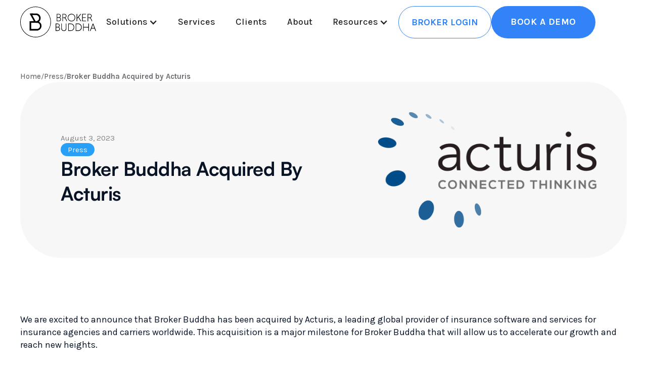

--- FILE ---
content_type: text/html; charset=utf-8
request_url: https://www.brokerbuddha.com/simplicity/broker-buddha-acquired-by-acturis
body_size: 9973
content:
<!DOCTYPE html><!-- Last Published: Tue Sep 30 2025 16:20:56 GMT+0000 (Coordinated Universal Time) --><html data-wf-domain="www.brokerbuddha.com" data-wf-page="65b11b1cc1d55528fa5d437f" data-wf-site="6399dd88e7f130fbf4da32dd" data-wf-collection="65b11b1cc1d55528fa5d42d8" data-wf-item-slug="broker-buddha-acquired-by-acturis"><head><meta charset="utf-8"/><title>Broker Buddha Acquired by Acturis | Broker Buddha</title><meta content="" name="description"/><meta content="Broker Buddha Acquired by Acturis | Broker Buddha" property="og:title"/><meta content="" property="og:description"/><meta content="" property="og:image"/><meta content="Broker Buddha Acquired by Acturis | Broker Buddha" property="twitter:title"/><meta content="" property="twitter:description"/><meta content="" property="twitter:image"/><meta property="og:type" content="website"/><meta content="summary_large_image" name="twitter:card"/><meta content="width=device-width, initial-scale=1" name="viewport"/><link href="https://cdn.prod.website-files.com/6399dd88e7f130fbf4da32dd/css/broker-buddha.webflow.shared.e4943b6e4.css" rel="stylesheet" type="text/css"/><link href="https://fonts.googleapis.com" rel="preconnect"/><link href="https://fonts.gstatic.com" rel="preconnect" crossorigin="anonymous"/><script src="https://ajax.googleapis.com/ajax/libs/webfont/1.6.26/webfont.js" type="text/javascript"></script><script type="text/javascript">WebFont.load({  google: {    families: ["Karla:regular,500,700"]  }});</script><script type="text/javascript">!function(o,c){var n=c.documentElement,t=" w-mod-";n.className+=t+"js",("ontouchstart"in o||o.DocumentTouch&&c instanceof DocumentTouch)&&(n.className+=t+"touch")}(window,document);</script><link href="https://cdn.prod.website-files.com/6399dd88e7f130fbf4da32dd/63b7b03aefdaa8bacb77ad61_Frame%201345.png" rel="shortcut icon" type="image/x-icon"/><link href="https://cdn.prod.website-files.com/6399dd88e7f130fbf4da32dd/63b7b03d3c61c3178c71c9ef_Frame%201344.png" rel="apple-touch-icon"/><link href="rss.xml" rel="alternate" title="RSS Feed" type="application/rss+xml"/><script src="https://www.google.com/recaptcha/api.js" type="text/javascript"></script><!-- Finsweet Cookie Consent -->
<script async src="https://cdn.jsdelivr.net/npm/@finsweet/cookie-consent@1/fs-cc.js" fs-cc-mode="opt-in"></script>

<!-- Google tag (gtag.js) -->
<script async src="https://www.googletagmanager.com/gtag/js?id=G-D7MNKBNKPQ"></script>
<script>
  window.dataLayer = window.dataLayer || [];
  function gtag(){dataLayer.push(arguments);}
  gtag('js', new Date());

  gtag('config', 'G-D7MNKBNKPQ');
</script>

<script type="text/javascript">
    (function(c,l,a,r,i,t,y){
        c[a]=c[a]||function(){(c[a].q=c[a].q||[]).push(arguments)};
        t=l.createElement(r);t.async=1;t.src="https://www.clarity.ms/tag/"+i;
        y=l.getElementsByTagName(r)[0];y.parentNode.insertBefore(t,y);
    })(window, document, "clarity", "script", "fo1j3kjuqb");
</script>
<!-- Meta Pixel Code -->
<script>
!function(f,b,e,v,n,t,s)
{if(f.fbq)return;n=f.fbq=function(){n.callMethod?
n.callMethod.apply(n,arguments):n.queue.push(arguments)};
if(!f._fbq)f._fbq=n;n.push=n;n.loaded=!0;n.version='2.0';
n.queue=[];t=b.createElement(e);t.async=!0;
t.src=v;s=b.getElementsByTagName(e)[0];
s.parentNode.insertBefore(t,s)}(window, document,'script',
'https://connect.facebook.net/en_US/fbevents.js');
fbq('init', '2629462787354652');
fbq('track', 'PageView');
</script>
<noscript><img height="1" width="1" style="display:none"
src="https://www.facebook.com/tr?id=2629462787354652&ev=PageView&noscript=1"
/></noscript>
<!-- End Meta Pixel Code --><meta property="og:url" content="https://www.brokerbuddha.com/simplicity/broker-buddha-acquired-by-acturis" />
<link rel="canonical" href="https://www.brokerbuddha.com/simplicity/broker-buddha-acquired-by-acturis" /></head><body><div class="page-wrapper"><div class="global-styles w-embed"><style>

/* Make text look crisper and more legible in all browsers */
body {
  -webkit-font-smoothing: antialiased;
  -moz-osx-font-smoothing: grayscale;
  font-smoothing: antialiased;
  text-rendering: optimizeLegibility;
}

/* Focus state style for keyboard navigation for the focusable elements */
*[tabindex]:focus-visible,
  input[type="file"]:focus-visible {
   outline: 0.125rem solid #4d65ff;
   outline-offset: 0.125rem;
}

/* Get rid of top margin on first element in any rich text element */
.w-richtext > :not(div):first-child, .w-richtext > div:first-child > :first-child {
  margin-top: 0 !important;
}

/* Get rid of bottom margin on last element in any rich text element */
.w-richtext>:last-child, .w-richtext ol li:last-child, .w-richtext ul li:last-child {
	margin-bottom: 0 !important;
}

/* Prevent all click and hover interaction with an element */
.pointer-events-off {
	pointer-events: none;
}

/* Enables all click and hover interaction with an element */
.pointer-events-on {
  pointer-events: auto;
}

/* Create a class of .div-square which maintains a 1:1 dimension of a div */
.div-square::after {
	content: "";
	display: block;
	padding-bottom: 100%;
}

/* Make sure containers never lose their center alignment */
.container-medium,.container-small, .container-large {
	margin-right: auto !important;
  margin-left: auto !important;
}

/* 
Make the following elements inherit typography styles from the parent and not have hardcoded values. 
Important: You will not be able to style for example "All Links" in Designer with this CSS applied.
Uncomment this CSS to use it in the project. Leave this message for future hand-off.
*/
/*
a,
.w-input,
.w-select,
.w-tab-link,
.w-nav-link,
.w-dropdown-btn,
.w-dropdown-toggle,
.w-dropdown-link {
  color: inherit;
  text-decoration: inherit;
  font-size: inherit;
}
*/

/* Apply "..." after 3 lines of text */
.text-style-3lines {
	display: -webkit-box;
	overflow: hidden;
	-webkit-line-clamp: 3;
	-webkit-box-orient: vertical;
}

/* Apply "..." after 2 lines of text */
.text-style-2lines {
	display: -webkit-box;
	overflow: hidden;
	-webkit-line-clamp: 2;
	-webkit-box-orient: vertical;
}

/* Adds inline flex display */
.display-inlineflex {
  display: inline-flex;
}

/* These classes are never overwritten */
.hide {
  display: none !important;
}

@media screen and (max-width: 991px) {
    .hide, .hide-tablet {
        display: none !important;
    }
}
  @media screen and (max-width: 767px) {
    .hide-mobile-landscape{
      display: none !important;
    }
}
  @media screen and (max-width: 479px) {
    .hide-mobile{
      display: none !important;
    }
}
 
.margin-0 {
  margin: 0rem !important;
}
  
.padding-0 {
  padding: 0rem !important;
}

.spacing-clean {
padding: 0rem !important;
margin: 0rem !important;
}

.margin-top {
  margin-right: 0rem !important;
  margin-bottom: 0rem !important;
  margin-left: 0rem !important;
}

.padding-top {
  padding-right: 0rem !important;
  padding-bottom: 0rem !important;
  padding-left: 0rem !important;
}
  
.margin-right {
  margin-top: 0rem !important;
  margin-bottom: 0rem !important;
  margin-left: 0rem !important;
}

.padding-right {
  padding-top: 0rem !important;
  padding-bottom: 0rem !important;
  padding-left: 0rem !important;
}

.margin-bottom {
  margin-top: 0rem !important;
  margin-right: 0rem !important;
  margin-left: 0rem !important;
}

.padding-bottom {
  padding-top: 0rem !important;
  padding-right: 0rem !important;
  padding-left: 0rem !important;
}

.margin-left {
  margin-top: 0rem !important;
  margin-right: 0rem !important;
  margin-bottom: 0rem !important;
}
  
.padding-left {
  padding-top: 0rem !important;
  padding-right: 0rem !important;
  padding-bottom: 0rem !important;
}
  
.margin-horizontal {
  margin-top: 0rem !important;
  margin-bottom: 0rem !important;
}

.padding-horizontal {
  padding-top: 0rem !important;
  padding-bottom: 0rem !important;
}

.margin-vertical {
  margin-right: 0rem !important;
  margin-left: 0rem !important;
}
  
.padding-vertical {
  padding-right: 0rem !important;
  padding-left: 0rem !important;
}

</style></div><div data-w-id="64919fdc-0732-6e2e-96e7-a927dcc19f0f" data-animation="default" data-collapse="medium" data-duration="400" data-easing="ease" data-easing2="ease" role="banner" class="navbar w-nav"><div class="padding-global"><div class="container-large nav"><div class="nav-wrapper"><a href="/" class="brand w-nav-brand"><img src="https://cdn.prod.website-files.com/6399dd88e7f130fbf4da32dd/63fe5b8701db7b88d6cf04b6_BB10%25.svg" loading="lazy" alt="" class="image-21"/></a><nav role="navigation" class="nav-menu w-nav-menu"><div class="menu-link-wrap"><div data-hover="false" data-delay="0" class="nav-dropdown w-dropdown"><div class="nav-dropdown-toggle w-dropdown-toggle"><div class="nav-dd-icon w-icon-dropdown-toggle"></div><div>Solutions</div></div><nav class="nav-drop-list w-dropdown-list"><a href="/services/large-mid-market-commercial-insurance" class="nav-drop-link w-dropdown-link">Large/Mid-Market Commercial Businesses</a><a href="/services/small-commercial-businesses" class="nav-drop-link w-dropdown-link">Small Commercial Businesses</a><a href="/services/specialty-submission" class="nav-drop-link w-dropdown-link">Specialty Submissions</a><a href="/services/broker-buddha-lite" class="nav-drop-link w-dropdown-link">Broker Buddha Lite</a><a href="/services/broker-buddha-api" class="nav-drop-link w-dropdown-link">RESTful API</a></nav></div><a href="/white-glove-service" class="nav-link w-nav-link">Services</a><a href="/clients" class="nav-link w-nav-link">Clients</a><a href="/about" class="nav-link w-nav-link">About</a><div data-hover="false" data-delay="0" class="nav-dropdown w-dropdown"><div class="nav-dropdown-toggle w-dropdown-toggle"><div class="nav-dd-icon w-icon-dropdown-toggle"></div><div>Resources</div></div><nav class="nav-drop-list w-dropdown-list"><a href="/press" class="nav-drop-link w-dropdown-link">Press</a><a href="/simplicity" class="nav-drop-link w-dropdown-link">Simplicity (Blog)</a><a href="/the-enlightened-agent" class="nav-drop-link w-dropdown-link">The Enlightened Agent (Podcast)</a></nav></div></div><div class="nav-button-wrapper"><a href="https://app.brokerbuddha.com/" class="button-secondary w-button">Broker login</a><a href="/broker-buddha-book-a-demo" class="button w-button">BOOK A DEMO</a></div></nav><div class="menu-button w-nav-button"><div class="w-icon-nav-menu"></div></div></div></div></div></div><main class="main-wrapper"><div class="section-blog-feature individual"><div class="padding-global"><div class="container-large"><div class="blog-feature-component individual"><div class="breadcrum-wrap"><a href="/" class="breadcrum-link">Home</a><div>/</div><a href="/blog-categories/press" class="breadcrum-link">Press</a><div>/</div><a href="/simplicity/broker-buddha-acquired-by-acturis" aria-current="page" class="breadcrum-link w--current">Broker Buddha Acquired by Acturis</a></div><div class="blog-feature-card individual"><div class="blog-feature-card-left individual"><div class="text-color-grey">August 3, 2023</div><div id="w-node-ce70ba89-e085-f6d3-a7a4-43c7f84ae4f9-fa5d437f" class="epi-topic-wrap"><a href="/blog-categories/press" class="episode-topic-text">Press</a></div><h1 class="blog-h1">Broker Buddha Acquired by Acturis</h1><p class="w-dyn-bind-empty"></p><div class="div-block hide"><div class="pod_list-feature-collec-guest-wrap w-condition-invisible"><img src="" loading="lazy" alt="" class="pod_list-feature-collec-guest-image w-dyn-bind-empty"/><div id="w-node-ce70ba89-e085-f6d3-a7a4-43c7f84ae500-fa5d437f" class="pod_list-feature-coll-guest-deatils"><h5 class="w-dyn-bind-empty"></h5><div class="text-color-grey w-dyn-bind-empty"></div></div></div><a href="#" class="w-inline-block"><img src="https://cdn.prod.website-files.com/6399dd88e7f130fbf4da32dd/63a6d6400bd1f45015154dde_Group%20831.svg" loading="lazy" alt="Share icon" class="image-8"/></a></div></div><img loading="lazy" id="w-node-ce70ba89-e085-f6d3-a7a4-43c7f84ae503-fa5d437f" alt="" src="https://cdn.prod.website-files.com/63a001e21caa80cdfd4629f5/64cb006508514246ebc46e88_acturis%20logo.png" sizes="(max-width: 479px) 83vw, (max-width: 767px) 90vw, (max-width: 991px) 84vw, (max-width: 1439px) 34vw, 464.484375px" srcset="https://cdn.prod.website-files.com/63a001e21caa80cdfd4629f5/64cb006508514246ebc46e88_acturis%20logo-p-500.png 500w, https://cdn.prod.website-files.com/63a001e21caa80cdfd4629f5/64cb006508514246ebc46e88_acturis%20logo.png 1381w" class="blog-feature-card-right-image individual"/></div></div></div></div></div><div class="section-blog-content"><div class="padding-global"><div class="container-large"><div class="blog-content-component v1"><div class="blog-content-left"><div class="rich-text w-richtext"><p>We are excited to announce that Broker Buddha has been acquired by Acturis, a leading global provider of insurance software and services for insurance agencies and carriers worldwide. This acquisition is a major milestone for Broker Buddha that will allow us to accelerate our growth and reach new heights.</p><p>Acturis is a highly respected company with a strong track record of success. They are a leader in the insurance technology space, and their products and services are used by the largest insurance agencies in the world. This acquisition will provide Broker Buddha with access to Acturis&#x27;s vast resources and expertise, which will help us to further develop our products and services.</p><p>We are also excited about the opportunity to collaborate with Acturis on new and innovative solutions for the insurance agency industry. We believe that our combined strengths will allow us to create new products and services that will meet the needs of our customers in a changing marketplace.</p><p>We are grateful to our investors, customers, partners, and employees for their support over the years. We are confident that this acquisition will allow us to continue to provide our customers with the best possible products and services.</p><p><strong>The Synergy Between Broker Buddha and Acturis</strong></p><p>Broker Buddha and Acturis are a natural fit. Both companies are committed to providing innovative insurance technology solutions that help insurance agencies to improve their efficiency and profitability. We believe that the combination of our two companies will create a powerful force in the insurance technology space.</p><p>Here are some of the key synergies between Broker Buddha and Acturis:</p><ul role="list"><li><strong>Shared vision:</strong> Both companies share a vision of a future where insurance is more efficient, transparent, and customer-centric.</li><li><strong>Complementary products and services:</strong> Broker Buddha&#x27;s cloud-based software platform and Acturis&#x27;s world leading agency management system are a natural fit. Together, we can offer a comprehensive suite of solutions that meet the needs of insurance agencies of all sizes.</li><li><strong>Global reach:</strong> Acturis has a global presence, while Broker Buddha is focused on the US market. Together, we can reach a wider range of customers and partners.</li></ul><p>We are excited about the future of Broker Buddha, and we believe that this acquisition will allow us to achieve our full potential. We look forward to working with Acturis to create new and innovative solutions that will transform the insurance agency industry.</p><p><strong>Thank you for your continued support.</strong></p><p>‍</p></div><div class="epi-indi-goodbye-wrapper hide"><h4>Goodbye time wasted.<br/>Hello optimization with Broker Buddha</h4><div class="epi-indi-goodbye-card-wrapper"><div class="epi-indi-goodbye-card"><img src="https://cdn.prod.website-files.com/6399dd88e7f130fbf4da32dd/63a6eb44c73ddf14a3c2c9dc_Group%201225.svg" loading="lazy" alt="blue check mark" class="image-3"/><h5>Online forms</h5></div><div class="epi-indi-goodbye-card"><img src="https://cdn.prod.website-files.com/6399dd88e7f130fbf4da32dd/63a6eb44c73ddf14a3c2c9dc_Group%201225.svg" loading="lazy" alt="blue check mark" class="image-3"/><h5>Efficient use of time</h5></div><div class="epi-indi-goodbye-card"><img src="https://cdn.prod.website-files.com/6399dd88e7f130fbf4da32dd/63a6eb44c73ddf14a3c2c9dc_Group%201225.svg" loading="lazy" alt="blue check mark" class="image-3"/><h5>Automated Reminders</h5></div></div><div class="epi-indi-goodbye-button-wrapper"><a href="#" class="button-black w-inline-block"><div>Get Demo</div><div class="icon-1x1-small w-embed"><svg aria-hidden="true" fill='currentColor' role="img" viewBox="0 0 20 21" xmlns="http://www.w3.org/2000/svg"><title>Arrow Right</title><polygon points="16.172 9 10.101 2.929 11.515 1.515 20 10 19.293 10.707 11.515 18.485 10.101 17.071 16.172 11 0 11 0 9"/></svg></div></a><a href="#" class="button-black outline w-inline-block"><div>learn more</div><div class="icon-1x1-small w-embed"><svg aria-hidden="true" fill='currentColor' role="img" viewBox="0 0 20 21" xmlns="http://www.w3.org/2000/svg"><title>Arrow Right</title><polygon points="16.172 9 10.101 2.929 11.515 1.515 20 10 19.293 10.707 11.515 18.485 10.101 17.071 16.172 11 0 11 0 9"/></svg></div></a></div><div class="header-background-wrap-nw large"><div class="header-background-circle-1-nw"></div><div class="header-background-circle-2-nw"></div><div class="header-background-circle-3-nw"></div></div></div><div class="blog-content-author-box-left w-condition-invisible"><div class="text-color-grey text-style-allcaps">Written by:</div><div class="blog-content-author-box-left-wrap"><img src="" loading="lazy" alt="" class="pod_list-feature-collec-guest-image w-dyn-bind-empty"/><div id="w-node-_85beeaf7-a182-5604-fcf2-9f42868b2982-fa5d437f" class="pod_list-feature-coll-guest-deatils"><h5 class="w-dyn-bind-empty"></h5><div class="text-color-grey w-dyn-bind-empty"></div></div></div></div></div><div class="blog-content-right hide"><div class="blog-content-right-top-card w-condition-invisible"><img src="" loading="lazy" alt="" class="blog-content-right-top-card-image w-dyn-bind-empty"/><div class="blog-content-right-top-card-wrap"><div class="div-block-3"><h5>About</h5><h5 class="w-dyn-bind-empty"></h5></div><div class="text-color-grey w-dyn-bind-empty"></div><div class="padding-top padding-medium"><p class="w-dyn-bind-empty"></p></div></div></div><div class="blog-content-right-form-wrap"><h5 class="text-style-allcaps">Never miss an episode</h5><p>Subscribe here to be notified when a new podcast episode goes live.</p><div class="pod_list-subscribe-form-block blog w-form"><form id="email-form" name="email-form" data-name="Email Form" method="get" class="pod_list-subscribe-form blog" data-wf-page-id="65b11b1cc1d55528fa5d437f" data-wf-element-id="743c96a8-dcbf-a991-d32b-a9d15b097525"><input class="text-field-old w-input" maxlength="256" name="email" data-name="Email" placeholder="Your Email" type="email" id="email" required=""/><input type="submit" data-wait="Please wait..." class="button w-button" value="Subscribe"/></form><div class="w-form-done"><div>Thank you! Your submission has been received!</div></div><div class="w-form-fail"><div>Oops! Something went wrong while submitting the form.</div></div></div></div><div class="blog-content-right-demo-wrap"><img src="https://cdn.prod.website-files.com/6399dd88e7f130fbf4da32dd/639ff32766f4169c291c66c3_Mask%20group.svg" loading="lazy" alt="Broker Buddha logo"/><div class="text-weight-bold text-style-allcaps">Replaces email, paper,fax, spreadsheets and PDFs, simplifying the submission process</div><div class="blog-content-right-demo-btm-wrap"><a href="/broker-buddha-book-a-demo" class="button-black w-inline-block"><div>Get Demo</div><div class="icon-1x1-small w-embed"><svg aria-hidden="true" fill='currentColor' role="img" viewBox="0 0 20 21" xmlns="http://www.w3.org/2000/svg"><title>Arrow Right</title><polygon points="16.172 9 10.101 2.929 11.515 1.515 20 10 19.293 10.707 11.515 18.485 10.101 17.071 16.172 11 0 11 0 9"/></svg></div></a><a href="/about" class="button-black outline w-inline-block"><div>learn more</div><div class="icon-1x1-small w-embed"><svg aria-hidden="true" fill='currentColor' role="img" viewBox="0 0 20 21" xmlns="http://www.w3.org/2000/svg"><title>Arrow Right</title><polygon points="16.172 9 10.101 2.929 11.515 1.515 20 10 19.293 10.707 11.515 18.485 10.101 17.071 16.172 11 0 11 0 9"/></svg></div></a></div></div></div></div></div></div></div><div class="section-blog-all"><div class="padding-global"><div class="container-large"><div class="blog-all-compo"><div class="container-small"><div class="heading-wrapper text-align-center"><div class="kicker">Featured Articles</div><h2>You might also like</h2></div></div><div class="blog-all-coll-list-wrap w-dyn-list"><div role="list" class="blog-all-coll-list blog w-dyn-items"><div role="listitem" class="blog-all-coll-item w-dyn-item"><div class="blog-all-coll-list-card blog"><div id="w-node-ce70ba89-e085-f6d3-a7a4-43c7f84ae524-fa5d437f" class="blog-all-collec-card-left"><img loading="lazy" alt="" src="https://cdn.prod.website-files.com/63a001e21caa80cdfd4629f5/63c03e626ab06dc3b4f4d2db_628ba2a0aff088e2336c4a42_siriuspoint.svg" class="blog-thumb"/></div><div class="blog-all-collec-card-right"><div class="text-color-grey">Apr 28, 2022</div><div class="epi-topic-wrap"><a href="/blog-categories/press" class="w-inline-block"><div class="episode-topic-text">Press</div></a></div><h5>Broker Buddha Announces New Funding Round - $5M led by SiriusPoint</h5><p class="blog-sum w-dyn-bind-empty"></p><div class="pod_list-feature-collec-guest-wrap"><img src="" loading="lazy" alt="" class="pod_list-feature-collec-guest-image w-dyn-bind-empty"/><div id="w-node-ce70ba89-e085-f6d3-a7a4-43c7f84ae531-fa5d437f" class="pod_list-feature-coll-guest-deatils"><h6 class="w-dyn-bind-empty"></h6><div class="text-color-grey w-dyn-bind-empty"></div></div></div><a href="/simplicity/broker-buddha-announces-new-funding-round-5m-siriuspoint" class="button-link-with-icon black-small w-inline-block"><div>read now</div><div class="icon-1x1-small w-embed"><svg aria-hidden="true" fill='currentColor' role="img" viewBox="0 0 20 21" xmlns="http://www.w3.org/2000/svg"><title>Arrow Right</title><polygon points="16.172 9 10.101 2.929 11.515 1.515 20 10 19.293 10.707 11.515 18.485 10.101 17.071 16.172 11 0 11 0 9"/></svg></div></a></div></div></div><div role="listitem" class="blog-all-coll-item w-dyn-item"><div class="blog-all-coll-list-card blog"><div id="w-node-ce70ba89-e085-f6d3-a7a4-43c7f84ae524-fa5d437f" class="blog-all-collec-card-left"><img loading="lazy" alt="" src="https://cdn.prod.website-files.com/63a001e21caa80cdfd4629f5/63c03e65759618a09cb1097a_5f612071a342410c6736e6d8_Leader%2527s%2520Edge-Succession%2520Planning.png" sizes="(max-width: 479px) 85vw, (max-width: 767px) 89vw, (max-width: 991px) 87vw, (max-width: 1439px) 26vw, 362px" srcset="https://cdn.prod.website-files.com/63a001e21caa80cdfd4629f5/63c03e65759618a09cb1097a_5f612071a342410c6736e6d8_Leader%2527s%2520Edge-Succession%2520Planning-p-500.png 500w, https://cdn.prod.website-files.com/63a001e21caa80cdfd4629f5/63c03e65759618a09cb1097a_5f612071a342410c6736e6d8_Leader%2527s%2520Edge-Succession%2520Planning-p-800.png 800w, https://cdn.prod.website-files.com/63a001e21caa80cdfd4629f5/63c03e65759618a09cb1097a_5f612071a342410c6736e6d8_Leader%2527s%2520Edge-Succession%2520Planning.png 863w" class="blog-thumb"/></div><div class="blog-all-collec-card-right"><div class="text-color-grey">Sep 15, 2020</div><div class="epi-topic-wrap"><a href="/blog-categories/press" class="w-inline-block"><div class="episode-topic-text">Press</div></a></div><h5>Is your commercial insurance agency more T-Rex than tech?</h5><p class="blog-sum">Whether you&#x27;re hoping to sell to a family member, a longtime employee, or an outside buyer, make sure the agency you leave is positioned for the future.</p><div class="pod_list-feature-collec-guest-wrap"><img src="" loading="lazy" alt="" class="pod_list-feature-collec-guest-image w-dyn-bind-empty"/><div id="w-node-ce70ba89-e085-f6d3-a7a4-43c7f84ae531-fa5d437f" class="pod_list-feature-coll-guest-deatils"><h6 class="w-dyn-bind-empty"></h6><div class="text-color-grey w-dyn-bind-empty"></div></div></div><a href="/simplicity/commercial-insurance-and-your-agency-are-you-passing-on-a-dinosaur" class="button-link-with-icon black-small w-inline-block"><div>read now</div><div class="icon-1x1-small w-embed"><svg aria-hidden="true" fill='currentColor' role="img" viewBox="0 0 20 21" xmlns="http://www.w3.org/2000/svg"><title>Arrow Right</title><polygon points="16.172 9 10.101 2.929 11.515 1.515 20 10 19.293 10.707 11.515 18.485 10.101 17.071 16.172 11 0 11 0 9"/></svg></div></a></div></div></div><div role="listitem" class="blog-all-coll-item w-dyn-item"><div class="blog-all-coll-list-card blog"><div id="w-node-ce70ba89-e085-f6d3-a7a4-43c7f84ae524-fa5d437f" class="blog-all-collec-card-left"><img loading="lazy" alt="" src="https://cdn.prod.website-files.com/63a001e21caa80cdfd4629f5/63c03e7eb6feeb975b982962_5f10ba35de9869eaafeaa9fe_Screen%2520Shot%25202020-07-16%2520at%25204.35.22%2520PM.png" class="blog-thumb"/></div><div class="blog-all-collec-card-right"><div class="text-color-grey">Jul 16, 2020</div><div class="epi-topic-wrap"><a href="/blog-categories/press" class="w-inline-block"><div class="episode-topic-text">Press</div></a></div><h5>What&#x27;s in a name?</h5><p class="blog-sum">Not everyone loved our name at first, but it definitely helps people remember us. Leader&#x27;s Edge says that puts us in good company.</p><div class="pod_list-feature-collec-guest-wrap"><img src="" loading="lazy" alt="" class="pod_list-feature-collec-guest-image w-dyn-bind-empty"/><div id="w-node-ce70ba89-e085-f6d3-a7a4-43c7f84ae531-fa5d437f" class="pod_list-feature-coll-guest-deatils"><h6 class="w-dyn-bind-empty"></h6><div class="text-color-grey w-dyn-bind-empty"></div></div></div><a href="/simplicity/whats-in-a-name" class="button-link-with-icon black-small w-inline-block"><div>read now</div><div class="icon-1x1-small w-embed"><svg aria-hidden="true" fill='currentColor' role="img" viewBox="0 0 20 21" xmlns="http://www.w3.org/2000/svg"><title>Arrow Right</title><polygon points="16.172 9 10.101 2.929 11.515 1.515 20 10 19.293 10.707 11.515 18.485 10.101 17.071 16.172 11 0 11 0 9"/></svg></div></a></div></div></div><div role="listitem" class="blog-all-coll-item w-dyn-item"><div class="blog-all-coll-list-card blog"><div id="w-node-ce70ba89-e085-f6d3-a7a4-43c7f84ae524-fa5d437f" class="blog-all-collec-card-left"><img loading="lazy" alt="" src="https://cdn.prod.website-files.com/63a001e21caa80cdfd4629f5/63c03e62a4b13d6dc6fb487e_602bcb2b364284d119cf1b83_Screen%2520Shot%25202021-02-16%2520at%25208.39.43%2520AM.png" class="blog-thumb"/></div><div class="blog-all-collec-card-right"><div class="text-color-grey">Sep 27, 2018</div><div class="epi-topic-wrap"><a href="/blog-categories/press" class="w-inline-block"><div class="episode-topic-text">Press</div></a></div><h5>Broker Buddha Launches New Platform in Partnership with Towerstone Inc. to Advance the Commercial Insurance Industry</h5><p class="blog-sum w-dyn-bind-empty"></p><div class="pod_list-feature-collec-guest-wrap"><img src="" loading="lazy" alt="" class="pod_list-feature-collec-guest-image w-dyn-bind-empty"/><div id="w-node-ce70ba89-e085-f6d3-a7a4-43c7f84ae531-fa5d437f" class="pod_list-feature-coll-guest-deatils"><h6 class="w-dyn-bind-empty"></h6><div class="text-color-grey w-dyn-bind-empty"></div></div></div><a href="/simplicity/broker-buddha-launches-new-platform-in-partnership-with-towerstone-inc-to-advance-the-commercial-insurance-industry" class="button-link-with-icon black-small w-inline-block"><div>read now</div><div class="icon-1x1-small w-embed"><svg aria-hidden="true" fill='currentColor' role="img" viewBox="0 0 20 21" xmlns="http://www.w3.org/2000/svg"><title>Arrow Right</title><polygon points="16.172 9 10.101 2.929 11.515 1.515 20 10 19.293 10.707 11.515 18.485 10.101 17.071 16.172 11 0 11 0 9"/></svg></div></a></div></div></div><div role="listitem" class="blog-all-coll-item w-dyn-item"><div class="blog-all-coll-list-card blog"><div id="w-node-ce70ba89-e085-f6d3-a7a4-43c7f84ae524-fa5d437f" class="blog-all-collec-card-left"><img loading="lazy" alt="" src="" class="blog-thumb w-dyn-bind-empty"/></div><div class="blog-all-collec-card-right"><div class="text-color-grey w-dyn-bind-empty"></div><div class="epi-topic-wrap"><a href="/blog-categories/press" class="w-inline-block"><div class="episode-topic-text">Press</div></a></div><h5>Tech Wizard Channels Tumblr and Shazam to Transform Commercial Insurance</h5><p class="blog-sum w-dyn-bind-empty"></p><div class="pod_list-feature-collec-guest-wrap"><img src="" loading="lazy" alt="" class="pod_list-feature-collec-guest-image w-dyn-bind-empty"/><div id="w-node-ce70ba89-e085-f6d3-a7a4-43c7f84ae531-fa5d437f" class="pod_list-feature-coll-guest-deatils"><h6 class="w-dyn-bind-empty"></h6><div class="text-color-grey w-dyn-bind-empty"></div></div></div><a href="/simplicity/tech-wizard-channels-tumblr-and-shazam-to-transform-commercial-insurance" class="button-link-with-icon black-small w-inline-block"><div>read now</div><div class="icon-1x1-small w-embed"><svg aria-hidden="true" fill='currentColor' role="img" viewBox="0 0 20 21" xmlns="http://www.w3.org/2000/svg"><title>Arrow Right</title><polygon points="16.172 9 10.101 2.929 11.515 1.515 20 10 19.293 10.707 11.515 18.485 10.101 17.071 16.172 11 0 11 0 9"/></svg></div></a></div></div></div><div role="listitem" class="blog-all-coll-item w-dyn-item"><div class="blog-all-coll-list-card blog"><div id="w-node-ce70ba89-e085-f6d3-a7a4-43c7f84ae524-fa5d437f" class="blog-all-collec-card-left"><img loading="lazy" alt="" src="" class="blog-thumb w-dyn-bind-empty"/></div><div class="blog-all-collec-card-right"><div class="text-color-grey w-dyn-bind-empty"></div><div class="epi-topic-wrap"><a href="/blog-categories/press" class="w-inline-block"><div class="episode-topic-text">Press</div></a></div><h5>Simon Agency to Provide Top InsureTech Platform, Broker Buddha, to over 3,000 Retail Brokers</h5><p class="blog-sum w-dyn-bind-empty"></p><div class="pod_list-feature-collec-guest-wrap"><img src="" loading="lazy" alt="" class="pod_list-feature-collec-guest-image w-dyn-bind-empty"/><div id="w-node-ce70ba89-e085-f6d3-a7a4-43c7f84ae531-fa5d437f" class="pod_list-feature-coll-guest-deatils"><h6 class="w-dyn-bind-empty"></h6><div class="text-color-grey w-dyn-bind-empty"></div></div></div><a href="/simplicity/simon-agency-to-provide-top-insuretech-platform-broker-buddha-to-over-3-000-retail-brokers" class="button-link-with-icon black-small w-inline-block"><div>read now</div><div class="icon-1x1-small w-embed"><svg aria-hidden="true" fill='currentColor' role="img" viewBox="0 0 20 21" xmlns="http://www.w3.org/2000/svg"><title>Arrow Right</title><polygon points="16.172 9 10.101 2.929 11.515 1.515 20 10 19.293 10.707 11.515 18.485 10.101 17.071 16.172 11 0 11 0 9"/></svg></div></a></div></div></div><div role="listitem" class="blog-all-coll-item w-dyn-item"><div class="blog-all-coll-list-card blog"><div id="w-node-ce70ba89-e085-f6d3-a7a4-43c7f84ae524-fa5d437f" class="blog-all-collec-card-left"><img loading="lazy" alt="" src="" class="blog-thumb w-dyn-bind-empty"/></div><div class="blog-all-collec-card-right"><div class="text-color-grey w-dyn-bind-empty"></div><div class="epi-topic-wrap"><a href="/blog-categories/press" class="w-inline-block"><div class="episode-topic-text">Press</div></a></div><h5>Broker Buddha Teams Up With AssuredPartners to Provide Award-Winning Technology Solution to Brokers</h5><p class="blog-sum w-dyn-bind-empty"></p><div class="pod_list-feature-collec-guest-wrap"><img src="" loading="lazy" alt="" class="pod_list-feature-collec-guest-image w-dyn-bind-empty"/><div id="w-node-ce70ba89-e085-f6d3-a7a4-43c7f84ae531-fa5d437f" class="pod_list-feature-coll-guest-deatils"><h6 class="w-dyn-bind-empty"></h6><div class="text-color-grey w-dyn-bind-empty"></div></div></div><a href="/simplicity/broker-buddha-teams-up-with-assuredpartners-to-provide-award-winning-technology-solution-to-brokers" class="button-link-with-icon black-small w-inline-block"><div>read now</div><div class="icon-1x1-small w-embed"><svg aria-hidden="true" fill='currentColor' role="img" viewBox="0 0 20 21" xmlns="http://www.w3.org/2000/svg"><title>Arrow Right</title><polygon points="16.172 9 10.101 2.929 11.515 1.515 20 10 19.293 10.707 11.515 18.485 10.101 17.071 16.172 11 0 11 0 9"/></svg></div></a></div></div></div><div role="listitem" class="blog-all-coll-item w-dyn-item"><div class="blog-all-coll-list-card blog"><div id="w-node-ce70ba89-e085-f6d3-a7a4-43c7f84ae524-fa5d437f" class="blog-all-collec-card-left"><img loading="lazy" alt="" src="" class="blog-thumb w-dyn-bind-empty"/></div><div class="blog-all-collec-card-right"><div class="text-color-grey w-dyn-bind-empty"></div><div class="epi-topic-wrap"><a href="/blog-categories/press" class="w-inline-block"><div class="episode-topic-text">Press</div></a></div><h5>Brokerage in the age of Insurtech Part 2</h5><p class="blog-sum w-dyn-bind-empty"></p><div class="pod_list-feature-collec-guest-wrap"><img src="" loading="lazy" alt="" class="pod_list-feature-collec-guest-image w-dyn-bind-empty"/><div id="w-node-ce70ba89-e085-f6d3-a7a4-43c7f84ae531-fa5d437f" class="pod_list-feature-coll-guest-deatils"><h6 class="w-dyn-bind-empty"></h6><div class="text-color-grey w-dyn-bind-empty"></div></div></div><a href="/simplicity/brokerage-in-the-age-of-insurtech-part-2" class="button-link-with-icon black-small w-inline-block"><div>read now</div><div class="icon-1x1-small w-embed"><svg aria-hidden="true" fill='currentColor' role="img" viewBox="0 0 20 21" xmlns="http://www.w3.org/2000/svg"><title>Arrow Right</title><polygon points="16.172 9 10.101 2.929 11.515 1.515 20 10 19.293 10.707 11.515 18.485 10.101 17.071 16.172 11 0 11 0 9"/></svg></div></a></div></div></div><div role="listitem" class="blog-all-coll-item w-dyn-item"><div class="blog-all-coll-list-card blog"><div id="w-node-ce70ba89-e085-f6d3-a7a4-43c7f84ae524-fa5d437f" class="blog-all-collec-card-left"><img loading="lazy" alt="" src="" class="blog-thumb w-dyn-bind-empty"/></div><div class="blog-all-collec-card-right"><div class="text-color-grey w-dyn-bind-empty"></div><div class="epi-topic-wrap"><a href="/blog-categories/press" class="w-inline-block"><div class="episode-topic-text">Press</div></a></div><h5>Broker Buddha: Enlightening Agents On Processing Commercial Insurance Applications</h5><p class="blog-sum w-dyn-bind-empty"></p><div class="pod_list-feature-collec-guest-wrap"><img src="" loading="lazy" alt="" class="pod_list-feature-collec-guest-image w-dyn-bind-empty"/><div id="w-node-ce70ba89-e085-f6d3-a7a4-43c7f84ae531-fa5d437f" class="pod_list-feature-coll-guest-deatils"><h6 class="w-dyn-bind-empty"></h6><div class="text-color-grey w-dyn-bind-empty"></div></div></div><a href="/simplicity/broker-buddha-enlightening-agents-on-processing-commercial-insurance-applications" class="button-link-with-icon black-small w-inline-block"><div>read now</div><div class="icon-1x1-small w-embed"><svg aria-hidden="true" fill='currentColor' role="img" viewBox="0 0 20 21" xmlns="http://www.w3.org/2000/svg"><title>Arrow Right</title><polygon points="16.172 9 10.101 2.929 11.515 1.515 20 10 19.293 10.707 11.515 18.485 10.101 17.071 16.172 11 0 11 0 9"/></svg></div></a></div></div></div></div><div role="navigation" aria-label="List" class="w-pagination-wrapper pagination"></div></div></div></div></div></div><div class="section-cta"><div class="padding-global"><div class="container-large"><div class="cta-component"><img src="https://cdn.prod.website-files.com/6399dd88e7f130fbf4da32dd/63a049bf539fbb49b9312f86_Group%20(6).svg" loading="lazy" data-w-id="ba285005-6104-793f-336a-22f1ee57793d" alt="A buddha linear icon" class="cta-image"/><h2 data-w-id="ba285005-6104-793f-336a-22f1ee57793e" class="text-style-allcaps"><span class="expta-bold">INSPIRE TRUST AND LOYALTY<br/></span>WITH BROKER BUDDHA</h2><a data-w-id="ba285005-6104-793f-336a-22f1ee577943" href="/broker-buddha-book-a-demo" class="button is-icon w-inline-block"><div>Book a demo</div><div class="icon-1x1-small w-embed"><svg aria-hidden="true" fill='currentColor' role="img" viewBox="0 0 20 21" xmlns="http://www.w3.org/2000/svg"><title>Arrow Right</title><polygon points="16.172 9 10.101 2.929 11.515 1.515 20 10 19.293 10.707 11.515 18.485 10.101 17.071 16.172 11 0 11 0 9"/></svg></div></a><img src="https://cdn.prod.website-files.com/6399dd88e7f130fbf4da32dd/63a049c0bbab0a28eb73082a_Frame%201342.svg" loading="lazy" alt="" class="cta-bg-image-1"/><img src="https://cdn.prod.website-files.com/6399dd88e7f130fbf4da32dd/63a049c0bbab0a28eb73082a_Frame%201342.svg" loading="lazy" alt="" class="cta-bg-image-2"/></div></div></div></div></main><div class="footer"><div class="padding-global"><div class="container-large"><div class="footer-component"><div class="footer-top-wrap"><div id="w-node-_587153b3-bb01-4de9-2aac-3b9ddd188e42-dd188e3d" data-w-id="587153b3-bb01-4de9-2aac-3b9ddd188e42" class="footer-top-content-wrap"><a href="/" class="w-inline-block"><img src="https://cdn.prod.website-files.com/6399dd88e7f130fbf4da32dd/63a04c6c539fbb6bbc31539b_Mask%20group%20(1).svg" loading="lazy" alt="Broker Buddha logo in white" class="footer-logo"/></a><p class="hide">Shortly here about your company and how you can help your users</p><div class="social-wrap"><a href="https://twitter.com/brokerbuddha" class="social-link w-inline-block"><img src="https://cdn.prod.website-files.com/6399dd88e7f130fbf4da32dd/63a04d1638e93f748c0b8f2c_Twitter.svg" loading="lazy" alt="Twitter logo in white"/></a><a href="https://www.linkedin.com/company/brokerbuddha/" class="social-link w-inline-block"><img src="https://cdn.prod.website-files.com/6399dd88e7f130fbf4da32dd/63a04d1636cbb342bfb56351_Frame%205.svg" loading="lazy" alt="Linked in log in white"/></a></div></div><div data-w-id="587153b3-bb01-4de9-2aac-3b9ddd188e4b" class="footer-top-link-wrap"><div class="padding-bottom padding-small"><div class="text-size-medium text-weight-medium text-style-allcaps">Product</div></div><div data-hover="false" data-delay="100" class="dropdown-3 w-dropdown"><div class="dropdown-toggle-3 w-dropdown-toggle"><div class="icon w-icon-dropdown-toggle"></div><div>Solutions</div></div><nav class="dropdown-list-3 w-dropdown-list"><a href="/services/large-mid-market-commercial-insurance" class="dropdown-link-2 w-dropdown-link">Large/Mid-Market Commercial Insurance</a><a href="/services/small-commercial-businesses" class="dropdown-link-2 w-dropdown-link">Small Commercial Insurance</a><a href="/services/specialty-submission" class="dropdown-link-2 w-dropdown-link">Specialty Submission Insurance</a><a href="/services/broker-buddha-lite" class="dropdown-link-2 w-dropdown-link">Broker Buddha Lite</a><a href="/services/broker-buddha-api" class="dropdown-link-2 w-dropdown-link">RESTful API</a></nav></div><a href="/white-glove-service" class="footer-link">Services</a><a href="https://trust.brokerbuddha.com" target="_blank" class="footer-link">Trust Center</a><a href="/clients" class="footer-link">Clients</a></div><div data-w-id="587153b3-bb01-4de9-2aac-3b9ddd188e57" class="footer-top-link-wrap"><div class="padding-bottom padding-small"><div class="text-size-medium text-weight-medium text-style-allcaps">Resources</div></div><a href="/the-enlightened-agent" class="footer-link">Podcast</a><a href="/simplicity" class="footer-link">Blog</a><a href="/press" class="footer-link">Press</a><a href="/broker-buddha-careers" class="footer-link">Careers</a></div><div data-w-id="587153b3-bb01-4de9-2aac-3b9ddd188e61" class="footer-top-link-wrap"><div class="padding-bottom padding-small"><div class="text-size-medium text-weight-medium text-style-allcaps">Company</div></div><a href="/about" class="footer-link">About</a><a href="/contact-us" class="footer-link">Contact</a><a href="/faqs" class="footer-link">FAQs</a></div></div><div data-w-id="587153b3-bb01-4de9-2aac-3b9ddd188e6d" class="footer-btm-wrap"><div>© 2025 by Broker Buddha</div><div class="footer-btm-link-wrap"><a href="/broker-buddha-technology-license-agreement" class="footer-link small">Technology License Agreement</a><a href="/user-terms" class="footer-link small">End User Terms of Use</a><a href="/privacy-policy" class="footer-link small">Privacy Policy</a></div></div></div></div></div></div></div><script src="https://d3e54v103j8qbb.cloudfront.net/js/jquery-3.5.1.min.dc5e7f18c8.js?site=6399dd88e7f130fbf4da32dd" type="text/javascript" integrity="sha256-9/aliU8dGd2tb6OSsuzixeV4y/faTqgFtohetphbbj0=" crossorigin="anonymous"></script><script src="https://cdn.prod.website-files.com/6399dd88e7f130fbf4da32dd/js/webflow.schunk.36b8fb49256177c8.js" type="text/javascript"></script><script src="https://cdn.prod.website-files.com/6399dd88e7f130fbf4da32dd/js/webflow.schunk.e657571f299efe39.js" type="text/javascript"></script><script src="https://cdn.prod.website-files.com/6399dd88e7f130fbf4da32dd/js/webflow.a6c9c858.ec5d753174adc06a.js" type="text/javascript"></script><script type="text/javascript">
_linkedin_partner_id = "359065";
window._linkedin_data_partner_ids = window._linkedin_data_partner_ids || [];
window._linkedin_data_partner_ids.push(_linkedin_partner_id);
</script><script type="text/javascript">
(function(l) {
if (!l){window.lintrk = function(a,b){window.lintrk.q.push([a,b])};
window.lintrk.q=[]}
var s = document.getElementsByTagName("script")[0];
var b = document.createElement("script");
b.type = "text/javascript";b.async = true;
b.src = "https://snap.licdn.com/li.lms-analytics/insight.min.js";
s.parentNode.insertBefore(b, s);})(window.lintrk);
</script>
<noscript>
<img height="1" width="1" style="display:none;" alt="" src="https://px.ads.linkedin.com/collect/?pid=359065&fmt=gif" />
</noscript></body></html>

--- FILE ---
content_type: text/css
request_url: https://cdn.prod.website-files.com/6399dd88e7f130fbf4da32dd/css/broker-buddha.webflow.shared.e4943b6e4.css
body_size: 33077
content:
html {
  -webkit-text-size-adjust: 100%;
  -ms-text-size-adjust: 100%;
  font-family: sans-serif;
}

body {
  margin: 0;
}

article, aside, details, figcaption, figure, footer, header, hgroup, main, menu, nav, section, summary {
  display: block;
}

audio, canvas, progress, video {
  vertical-align: baseline;
  display: inline-block;
}

audio:not([controls]) {
  height: 0;
  display: none;
}

[hidden], template {
  display: none;
}

a {
  background-color: #0000;
}

a:active, a:hover {
  outline: 0;
}

abbr[title] {
  border-bottom: 1px dotted;
}

b, strong {
  font-weight: bold;
}

dfn {
  font-style: italic;
}

h1 {
  margin: .67em 0;
  font-size: 2em;
}

mark {
  color: #000;
  background: #ff0;
}

small {
  font-size: 80%;
}

sub, sup {
  vertical-align: baseline;
  font-size: 75%;
  line-height: 0;
  position: relative;
}

sup {
  top: -.5em;
}

sub {
  bottom: -.25em;
}

img {
  border: 0;
}

svg:not(:root) {
  overflow: hidden;
}

hr {
  box-sizing: content-box;
  height: 0;
}

pre {
  overflow: auto;
}

code, kbd, pre, samp {
  font-family: monospace;
  font-size: 1em;
}

button, input, optgroup, select, textarea {
  color: inherit;
  font: inherit;
  margin: 0;
}

button {
  overflow: visible;
}

button, select {
  text-transform: none;
}

button, html input[type="button"], input[type="reset"] {
  -webkit-appearance: button;
  cursor: pointer;
}

button[disabled], html input[disabled] {
  cursor: default;
}

button::-moz-focus-inner, input::-moz-focus-inner {
  border: 0;
  padding: 0;
}

input {
  line-height: normal;
}

input[type="checkbox"], input[type="radio"] {
  box-sizing: border-box;
  padding: 0;
}

input[type="number"]::-webkit-inner-spin-button, input[type="number"]::-webkit-outer-spin-button {
  height: auto;
}

input[type="search"] {
  -webkit-appearance: none;
}

input[type="search"]::-webkit-search-cancel-button, input[type="search"]::-webkit-search-decoration {
  -webkit-appearance: none;
}

legend {
  border: 0;
  padding: 0;
}

textarea {
  overflow: auto;
}

optgroup {
  font-weight: bold;
}

table {
  border-collapse: collapse;
  border-spacing: 0;
}

td, th {
  padding: 0;
}

@font-face {
  font-family: webflow-icons;
  src: url("[data-uri]") format("truetype");
  font-weight: normal;
  font-style: normal;
}

[class^="w-icon-"], [class*=" w-icon-"] {
  speak: none;
  font-variant: normal;
  text-transform: none;
  -webkit-font-smoothing: antialiased;
  -moz-osx-font-smoothing: grayscale;
  font-style: normal;
  font-weight: normal;
  line-height: 1;
  font-family: webflow-icons !important;
}

.w-icon-slider-right:before {
  content: "";
}

.w-icon-slider-left:before {
  content: "";
}

.w-icon-nav-menu:before {
  content: "";
}

.w-icon-arrow-down:before, .w-icon-dropdown-toggle:before {
  content: "";
}

.w-icon-file-upload-remove:before {
  content: "";
}

.w-icon-file-upload-icon:before {
  content: "";
}

* {
  box-sizing: border-box;
}

html {
  height: 100%;
}

body {
  color: #333;
  background-color: #fff;
  min-height: 100%;
  margin: 0;
  font-family: Arial, sans-serif;
  font-size: 14px;
  line-height: 20px;
}

img {
  vertical-align: middle;
  max-width: 100%;
  display: inline-block;
}

html.w-mod-touch * {
  background-attachment: scroll !important;
}

.w-block {
  display: block;
}

.w-inline-block {
  max-width: 100%;
  display: inline-block;
}

.w-clearfix:before, .w-clearfix:after {
  content: " ";
  grid-area: 1 / 1 / 2 / 2;
  display: table;
}

.w-clearfix:after {
  clear: both;
}

.w-hidden {
  display: none;
}

.w-button {
  color: #fff;
  line-height: inherit;
  cursor: pointer;
  background-color: #3898ec;
  border: 0;
  border-radius: 0;
  padding: 9px 15px;
  text-decoration: none;
  display: inline-block;
}

input.w-button {
  -webkit-appearance: button;
}

html[data-w-dynpage] [data-w-cloak] {
  color: #0000 !important;
}

.w-code-block {
  margin: unset;
}

pre.w-code-block code {
  all: inherit;
}

.w-optimization {
  display: contents;
}

.w-webflow-badge, .w-webflow-badge > img {
  box-sizing: unset;
  width: unset;
  height: unset;
  max-height: unset;
  max-width: unset;
  min-height: unset;
  min-width: unset;
  margin: unset;
  padding: unset;
  float: unset;
  clear: unset;
  border: unset;
  border-radius: unset;
  background: unset;
  background-image: unset;
  background-position: unset;
  background-size: unset;
  background-repeat: unset;
  background-origin: unset;
  background-clip: unset;
  background-attachment: unset;
  background-color: unset;
  box-shadow: unset;
  transform: unset;
  direction: unset;
  font-family: unset;
  font-weight: unset;
  color: unset;
  font-size: unset;
  line-height: unset;
  font-style: unset;
  font-variant: unset;
  text-align: unset;
  letter-spacing: unset;
  -webkit-text-decoration: unset;
  text-decoration: unset;
  text-indent: unset;
  text-transform: unset;
  list-style-type: unset;
  text-shadow: unset;
  vertical-align: unset;
  cursor: unset;
  white-space: unset;
  word-break: unset;
  word-spacing: unset;
  word-wrap: unset;
  transition: unset;
}

.w-webflow-badge {
  white-space: nowrap;
  cursor: pointer;
  box-shadow: 0 0 0 1px #0000001a, 0 1px 3px #0000001a;
  visibility: visible !important;
  opacity: 1 !important;
  z-index: 2147483647 !important;
  color: #aaadb0 !important;
  overflow: unset !important;
  background-color: #fff !important;
  border-radius: 3px !important;
  width: auto !important;
  height: auto !important;
  margin: 0 !important;
  padding: 6px !important;
  font-size: 12px !important;
  line-height: 14px !important;
  text-decoration: none !important;
  display: inline-block !important;
  position: fixed !important;
  inset: auto 12px 12px auto !important;
  transform: none !important;
}

.w-webflow-badge > img {
  position: unset;
  visibility: unset !important;
  opacity: 1 !important;
  vertical-align: middle !important;
  display: inline-block !important;
}

h1, h2, h3, h4, h5, h6 {
  margin-bottom: 10px;
  font-weight: bold;
}

h1 {
  margin-top: 20px;
  font-size: 38px;
  line-height: 44px;
}

h2 {
  margin-top: 20px;
  font-size: 32px;
  line-height: 36px;
}

h3 {
  margin-top: 20px;
  font-size: 24px;
  line-height: 30px;
}

h4 {
  margin-top: 10px;
  font-size: 18px;
  line-height: 24px;
}

h5 {
  margin-top: 10px;
  font-size: 14px;
  line-height: 20px;
}

h6 {
  margin-top: 10px;
  font-size: 12px;
  line-height: 18px;
}

p {
  margin-top: 0;
  margin-bottom: 10px;
}

blockquote {
  border-left: 5px solid #e2e2e2;
  margin: 0 0 10px;
  padding: 10px 20px;
  font-size: 18px;
  line-height: 22px;
}

figure {
  margin: 0 0 10px;
}

ul, ol {
  margin-top: 0;
  margin-bottom: 10px;
  padding-left: 40px;
}

.w-list-unstyled {
  padding-left: 0;
  list-style: none;
}

.w-embed:before, .w-embed:after {
  content: " ";
  grid-area: 1 / 1 / 2 / 2;
  display: table;
}

.w-embed:after {
  clear: both;
}

.w-video {
  width: 100%;
  padding: 0;
  position: relative;
}

.w-video iframe, .w-video object, .w-video embed {
  border: none;
  width: 100%;
  height: 100%;
  position: absolute;
  top: 0;
  left: 0;
}

fieldset {
  border: 0;
  margin: 0;
  padding: 0;
}

button, [type="button"], [type="reset"] {
  cursor: pointer;
  -webkit-appearance: button;
  border: 0;
}

.w-form {
  margin: 0 0 15px;
}

.w-form-done {
  text-align: center;
  background-color: #ddd;
  padding: 20px;
  display: none;
}

.w-form-fail {
  background-color: #ffdede;
  margin-top: 10px;
  padding: 10px;
  display: none;
}

label {
  margin-bottom: 5px;
  font-weight: bold;
  display: block;
}

.w-input, .w-select {
  color: #333;
  vertical-align: middle;
  background-color: #fff;
  border: 1px solid #ccc;
  width: 100%;
  height: 38px;
  margin-bottom: 10px;
  padding: 8px 12px;
  font-size: 14px;
  line-height: 1.42857;
  display: block;
}

.w-input::placeholder, .w-select::placeholder {
  color: #999;
}

.w-input:focus, .w-select:focus {
  border-color: #3898ec;
  outline: 0;
}

.w-input[disabled], .w-select[disabled], .w-input[readonly], .w-select[readonly], fieldset[disabled] .w-input, fieldset[disabled] .w-select {
  cursor: not-allowed;
}

.w-input[disabled]:not(.w-input-disabled), .w-select[disabled]:not(.w-input-disabled), .w-input[readonly], .w-select[readonly], fieldset[disabled]:not(.w-input-disabled) .w-input, fieldset[disabled]:not(.w-input-disabled) .w-select {
  background-color: #eee;
}

textarea.w-input, textarea.w-select {
  height: auto;
}

.w-select {
  background-color: #f3f3f3;
}

.w-select[multiple] {
  height: auto;
}

.w-form-label {
  cursor: pointer;
  margin-bottom: 0;
  font-weight: normal;
  display: inline-block;
}

.w-radio {
  margin-bottom: 5px;
  padding-left: 20px;
  display: block;
}

.w-radio:before, .w-radio:after {
  content: " ";
  grid-area: 1 / 1 / 2 / 2;
  display: table;
}

.w-radio:after {
  clear: both;
}

.w-radio-input {
  float: left;
  margin: 3px 0 0 -20px;
  line-height: normal;
}

.w-file-upload {
  margin-bottom: 10px;
  display: block;
}

.w-file-upload-input {
  opacity: 0;
  z-index: -100;
  width: .1px;
  height: .1px;
  position: absolute;
  overflow: hidden;
}

.w-file-upload-default, .w-file-upload-uploading, .w-file-upload-success {
  color: #333;
  display: inline-block;
}

.w-file-upload-error {
  margin-top: 10px;
  display: block;
}

.w-file-upload-default.w-hidden, .w-file-upload-uploading.w-hidden, .w-file-upload-error.w-hidden, .w-file-upload-success.w-hidden {
  display: none;
}

.w-file-upload-uploading-btn {
  cursor: pointer;
  background-color: #fafafa;
  border: 1px solid #ccc;
  margin: 0;
  padding: 8px 12px;
  font-size: 14px;
  font-weight: normal;
  display: flex;
}

.w-file-upload-file {
  background-color: #fafafa;
  border: 1px solid #ccc;
  flex-grow: 1;
  justify-content: space-between;
  margin: 0;
  padding: 8px 9px 8px 11px;
  display: flex;
}

.w-file-upload-file-name {
  font-size: 14px;
  font-weight: normal;
  display: block;
}

.w-file-remove-link {
  cursor: pointer;
  width: auto;
  height: auto;
  margin-top: 3px;
  margin-left: 10px;
  padding: 3px;
  display: block;
}

.w-icon-file-upload-remove {
  margin: auto;
  font-size: 10px;
}

.w-file-upload-error-msg {
  color: #ea384c;
  padding: 2px 0;
  display: inline-block;
}

.w-file-upload-info {
  padding: 0 12px;
  line-height: 38px;
  display: inline-block;
}

.w-file-upload-label {
  cursor: pointer;
  background-color: #fafafa;
  border: 1px solid #ccc;
  margin: 0;
  padding: 8px 12px;
  font-size: 14px;
  font-weight: normal;
  display: inline-block;
}

.w-icon-file-upload-icon, .w-icon-file-upload-uploading {
  width: 20px;
  margin-right: 8px;
  display: inline-block;
}

.w-icon-file-upload-uploading {
  height: 20px;
}

.w-container {
  max-width: 940px;
  margin-left: auto;
  margin-right: auto;
}

.w-container:before, .w-container:after {
  content: " ";
  grid-area: 1 / 1 / 2 / 2;
  display: table;
}

.w-container:after {
  clear: both;
}

.w-container .w-row {
  margin-left: -10px;
  margin-right: -10px;
}

.w-row:before, .w-row:after {
  content: " ";
  grid-area: 1 / 1 / 2 / 2;
  display: table;
}

.w-row:after {
  clear: both;
}

.w-row .w-row {
  margin-left: 0;
  margin-right: 0;
}

.w-col {
  float: left;
  width: 100%;
  min-height: 1px;
  padding-left: 10px;
  padding-right: 10px;
  position: relative;
}

.w-col .w-col {
  padding-left: 0;
  padding-right: 0;
}

.w-col-1 {
  width: 8.33333%;
}

.w-col-2 {
  width: 16.6667%;
}

.w-col-3 {
  width: 25%;
}

.w-col-4 {
  width: 33.3333%;
}

.w-col-5 {
  width: 41.6667%;
}

.w-col-6 {
  width: 50%;
}

.w-col-7 {
  width: 58.3333%;
}

.w-col-8 {
  width: 66.6667%;
}

.w-col-9 {
  width: 75%;
}

.w-col-10 {
  width: 83.3333%;
}

.w-col-11 {
  width: 91.6667%;
}

.w-col-12 {
  width: 100%;
}

.w-hidden-main {
  display: none !important;
}

@media screen and (max-width: 991px) {
  .w-container {
    max-width: 728px;
  }

  .w-hidden-main {
    display: inherit !important;
  }

  .w-hidden-medium {
    display: none !important;
  }

  .w-col-medium-1 {
    width: 8.33333%;
  }

  .w-col-medium-2 {
    width: 16.6667%;
  }

  .w-col-medium-3 {
    width: 25%;
  }

  .w-col-medium-4 {
    width: 33.3333%;
  }

  .w-col-medium-5 {
    width: 41.6667%;
  }

  .w-col-medium-6 {
    width: 50%;
  }

  .w-col-medium-7 {
    width: 58.3333%;
  }

  .w-col-medium-8 {
    width: 66.6667%;
  }

  .w-col-medium-9 {
    width: 75%;
  }

  .w-col-medium-10 {
    width: 83.3333%;
  }

  .w-col-medium-11 {
    width: 91.6667%;
  }

  .w-col-medium-12 {
    width: 100%;
  }

  .w-col-stack {
    width: 100%;
    left: auto;
    right: auto;
  }
}

@media screen and (max-width: 767px) {
  .w-hidden-main, .w-hidden-medium {
    display: inherit !important;
  }

  .w-hidden-small {
    display: none !important;
  }

  .w-row, .w-container .w-row {
    margin-left: 0;
    margin-right: 0;
  }

  .w-col {
    width: 100%;
    left: auto;
    right: auto;
  }

  .w-col-small-1 {
    width: 8.33333%;
  }

  .w-col-small-2 {
    width: 16.6667%;
  }

  .w-col-small-3 {
    width: 25%;
  }

  .w-col-small-4 {
    width: 33.3333%;
  }

  .w-col-small-5 {
    width: 41.6667%;
  }

  .w-col-small-6 {
    width: 50%;
  }

  .w-col-small-7 {
    width: 58.3333%;
  }

  .w-col-small-8 {
    width: 66.6667%;
  }

  .w-col-small-9 {
    width: 75%;
  }

  .w-col-small-10 {
    width: 83.3333%;
  }

  .w-col-small-11 {
    width: 91.6667%;
  }

  .w-col-small-12 {
    width: 100%;
  }
}

@media screen and (max-width: 479px) {
  .w-container {
    max-width: none;
  }

  .w-hidden-main, .w-hidden-medium, .w-hidden-small {
    display: inherit !important;
  }

  .w-hidden-tiny {
    display: none !important;
  }

  .w-col {
    width: 100%;
  }

  .w-col-tiny-1 {
    width: 8.33333%;
  }

  .w-col-tiny-2 {
    width: 16.6667%;
  }

  .w-col-tiny-3 {
    width: 25%;
  }

  .w-col-tiny-4 {
    width: 33.3333%;
  }

  .w-col-tiny-5 {
    width: 41.6667%;
  }

  .w-col-tiny-6 {
    width: 50%;
  }

  .w-col-tiny-7 {
    width: 58.3333%;
  }

  .w-col-tiny-8 {
    width: 66.6667%;
  }

  .w-col-tiny-9 {
    width: 75%;
  }

  .w-col-tiny-10 {
    width: 83.3333%;
  }

  .w-col-tiny-11 {
    width: 91.6667%;
  }

  .w-col-tiny-12 {
    width: 100%;
  }
}

.w-widget {
  position: relative;
}

.w-widget-map {
  width: 100%;
  height: 400px;
}

.w-widget-map label {
  width: auto;
  display: inline;
}

.w-widget-map img {
  max-width: inherit;
}

.w-widget-map .gm-style-iw {
  text-align: center;
}

.w-widget-map .gm-style-iw > button {
  display: none !important;
}

.w-widget-twitter {
  overflow: hidden;
}

.w-widget-twitter-count-shim {
  vertical-align: top;
  text-align: center;
  background: #fff;
  border: 1px solid #758696;
  border-radius: 3px;
  width: 28px;
  height: 20px;
  display: inline-block;
  position: relative;
}

.w-widget-twitter-count-shim * {
  pointer-events: none;
  -webkit-user-select: none;
  user-select: none;
}

.w-widget-twitter-count-shim .w-widget-twitter-count-inner {
  text-align: center;
  color: #999;
  font-family: serif;
  font-size: 15px;
  line-height: 12px;
  position: relative;
}

.w-widget-twitter-count-shim .w-widget-twitter-count-clear {
  display: block;
  position: relative;
}

.w-widget-twitter-count-shim.w--large {
  width: 36px;
  height: 28px;
}

.w-widget-twitter-count-shim.w--large .w-widget-twitter-count-inner {
  font-size: 18px;
  line-height: 18px;
}

.w-widget-twitter-count-shim:not(.w--vertical) {
  margin-left: 5px;
  margin-right: 8px;
}

.w-widget-twitter-count-shim:not(.w--vertical).w--large {
  margin-left: 6px;
}

.w-widget-twitter-count-shim:not(.w--vertical):before, .w-widget-twitter-count-shim:not(.w--vertical):after {
  content: " ";
  pointer-events: none;
  border: solid #0000;
  width: 0;
  height: 0;
  position: absolute;
  top: 50%;
  left: 0;
}

.w-widget-twitter-count-shim:not(.w--vertical):before {
  border-width: 4px;
  border-color: #75869600 #5d6c7b #75869600 #75869600;
  margin-top: -4px;
  margin-left: -9px;
}

.w-widget-twitter-count-shim:not(.w--vertical).w--large:before {
  border-width: 5px;
  margin-top: -5px;
  margin-left: -10px;
}

.w-widget-twitter-count-shim:not(.w--vertical):after {
  border-width: 4px;
  border-color: #fff0 #fff #fff0 #fff0;
  margin-top: -4px;
  margin-left: -8px;
}

.w-widget-twitter-count-shim:not(.w--vertical).w--large:after {
  border-width: 5px;
  margin-top: -5px;
  margin-left: -9px;
}

.w-widget-twitter-count-shim.w--vertical {
  width: 61px;
  height: 33px;
  margin-bottom: 8px;
}

.w-widget-twitter-count-shim.w--vertical:before, .w-widget-twitter-count-shim.w--vertical:after {
  content: " ";
  pointer-events: none;
  border: solid #0000;
  width: 0;
  height: 0;
  position: absolute;
  top: 100%;
  left: 50%;
}

.w-widget-twitter-count-shim.w--vertical:before {
  border-width: 5px;
  border-color: #5d6c7b #75869600 #75869600;
  margin-left: -5px;
}

.w-widget-twitter-count-shim.w--vertical:after {
  border-width: 4px;
  border-color: #fff #fff0 #fff0;
  margin-left: -4px;
}

.w-widget-twitter-count-shim.w--vertical .w-widget-twitter-count-inner {
  font-size: 18px;
  line-height: 22px;
}

.w-widget-twitter-count-shim.w--vertical.w--large {
  width: 76px;
}

.w-background-video {
  color: #fff;
  height: 500px;
  position: relative;
  overflow: hidden;
}

.w-background-video > video {
  object-fit: cover;
  z-index: -100;
  background-position: 50%;
  background-size: cover;
  width: 100%;
  height: 100%;
  margin: auto;
  position: absolute;
  inset: -100%;
}

.w-background-video > video::-webkit-media-controls-start-playback-button {
  -webkit-appearance: none;
  display: none !important;
}

.w-background-video--control {
  background-color: #0000;
  padding: 0;
  position: absolute;
  bottom: 1em;
  right: 1em;
}

.w-background-video--control > [hidden] {
  display: none !important;
}

.w-slider {
  text-align: center;
  clear: both;
  -webkit-tap-highlight-color: #0000;
  tap-highlight-color: #0000;
  background: #ddd;
  height: 300px;
  position: relative;
}

.w-slider-mask {
  z-index: 1;
  white-space: nowrap;
  height: 100%;
  display: block;
  position: relative;
  left: 0;
  right: 0;
  overflow: hidden;
}

.w-slide {
  vertical-align: top;
  white-space: normal;
  text-align: left;
  width: 100%;
  height: 100%;
  display: inline-block;
  position: relative;
}

.w-slider-nav {
  z-index: 2;
  text-align: center;
  -webkit-tap-highlight-color: #0000;
  tap-highlight-color: #0000;
  height: 40px;
  margin: auto;
  padding-top: 10px;
  position: absolute;
  inset: auto 0 0;
}

.w-slider-nav.w-round > div {
  border-radius: 100%;
}

.w-slider-nav.w-num > div {
  font-size: inherit;
  line-height: inherit;
  width: auto;
  height: auto;
  padding: .2em .5em;
}

.w-slider-nav.w-shadow > div {
  box-shadow: 0 0 3px #3336;
}

.w-slider-nav-invert {
  color: #fff;
}

.w-slider-nav-invert > div {
  background-color: #2226;
}

.w-slider-nav-invert > div.w-active {
  background-color: #222;
}

.w-slider-dot {
  cursor: pointer;
  background-color: #fff6;
  width: 1em;
  height: 1em;
  margin: 0 3px .5em;
  transition: background-color .1s, color .1s;
  display: inline-block;
  position: relative;
}

.w-slider-dot.w-active {
  background-color: #fff;
}

.w-slider-dot:focus {
  outline: none;
  box-shadow: 0 0 0 2px #fff;
}

.w-slider-dot:focus.w-active {
  box-shadow: none;
}

.w-slider-arrow-left, .w-slider-arrow-right {
  cursor: pointer;
  color: #fff;
  -webkit-tap-highlight-color: #0000;
  tap-highlight-color: #0000;
  -webkit-user-select: none;
  user-select: none;
  width: 80px;
  margin: auto;
  font-size: 40px;
  position: absolute;
  inset: 0;
  overflow: hidden;
}

.w-slider-arrow-left [class^="w-icon-"], .w-slider-arrow-right [class^="w-icon-"], .w-slider-arrow-left [class*=" w-icon-"], .w-slider-arrow-right [class*=" w-icon-"] {
  position: absolute;
}

.w-slider-arrow-left:focus, .w-slider-arrow-right:focus {
  outline: 0;
}

.w-slider-arrow-left {
  z-index: 3;
  right: auto;
}

.w-slider-arrow-right {
  z-index: 4;
  left: auto;
}

.w-icon-slider-left, .w-icon-slider-right {
  width: 1em;
  height: 1em;
  margin: auto;
  inset: 0;
}

.w-slider-aria-label {
  clip: rect(0 0 0 0);
  border: 0;
  width: 1px;
  height: 1px;
  margin: -1px;
  padding: 0;
  position: absolute;
  overflow: hidden;
}

.w-slider-force-show {
  display: block !important;
}

.w-dropdown {
  text-align: left;
  z-index: 900;
  margin-left: auto;
  margin-right: auto;
  display: inline-block;
  position: relative;
}

.w-dropdown-btn, .w-dropdown-toggle, .w-dropdown-link {
  vertical-align: top;
  color: #222;
  text-align: left;
  white-space: nowrap;
  margin-left: auto;
  margin-right: auto;
  padding: 20px;
  text-decoration: none;
  position: relative;
}

.w-dropdown-toggle {
  -webkit-user-select: none;
  user-select: none;
  cursor: pointer;
  padding-right: 40px;
  display: inline-block;
}

.w-dropdown-toggle:focus {
  outline: 0;
}

.w-icon-dropdown-toggle {
  width: 1em;
  height: 1em;
  margin: auto 20px auto auto;
  position: absolute;
  top: 0;
  bottom: 0;
  right: 0;
}

.w-dropdown-list {
  background: #ddd;
  min-width: 100%;
  display: none;
  position: absolute;
}

.w-dropdown-list.w--open {
  display: block;
}

.w-dropdown-link {
  color: #222;
  padding: 10px 20px;
  display: block;
}

.w-dropdown-link.w--current {
  color: #0082f3;
}

.w-dropdown-link:focus {
  outline: 0;
}

@media screen and (max-width: 767px) {
  .w-nav-brand {
    padding-left: 10px;
  }
}

.w-lightbox-backdrop {
  cursor: auto;
  letter-spacing: normal;
  text-indent: 0;
  text-shadow: none;
  text-transform: none;
  visibility: visible;
  white-space: normal;
  word-break: normal;
  word-spacing: normal;
  word-wrap: normal;
  color: #fff;
  text-align: center;
  z-index: 2000;
  opacity: 0;
  -webkit-user-select: none;
  -moz-user-select: none;
  -webkit-tap-highlight-color: transparent;
  background: #000000e6;
  outline: 0;
  font-family: Helvetica Neue, Helvetica, Ubuntu, Segoe UI, Verdana, sans-serif;
  font-size: 17px;
  font-style: normal;
  font-weight: 300;
  line-height: 1.2;
  list-style: disc;
  position: fixed;
  inset: 0;
  -webkit-transform: translate(0);
}

.w-lightbox-backdrop, .w-lightbox-container {
  -webkit-overflow-scrolling: touch;
  height: 100%;
  overflow: auto;
}

.w-lightbox-content {
  height: 100vh;
  position: relative;
  overflow: hidden;
}

.w-lightbox-view {
  opacity: 0;
  width: 100vw;
  height: 100vh;
  position: absolute;
}

.w-lightbox-view:before {
  content: "";
  height: 100vh;
}

.w-lightbox-group, .w-lightbox-group .w-lightbox-view, .w-lightbox-group .w-lightbox-view:before {
  height: 86vh;
}

.w-lightbox-frame, .w-lightbox-view:before {
  vertical-align: middle;
  display: inline-block;
}

.w-lightbox-figure {
  margin: 0;
  position: relative;
}

.w-lightbox-group .w-lightbox-figure {
  cursor: pointer;
}

.w-lightbox-img {
  width: auto;
  max-width: none;
  height: auto;
}

.w-lightbox-image {
  float: none;
  max-width: 100vw;
  max-height: 100vh;
  display: block;
}

.w-lightbox-group .w-lightbox-image {
  max-height: 86vh;
}

.w-lightbox-caption {
  text-align: left;
  text-overflow: ellipsis;
  white-space: nowrap;
  background: #0006;
  padding: .5em 1em;
  position: absolute;
  bottom: 0;
  left: 0;
  right: 0;
  overflow: hidden;
}

.w-lightbox-embed {
  width: 100%;
  height: 100%;
  position: absolute;
  inset: 0;
}

.w-lightbox-control {
  cursor: pointer;
  background-position: center;
  background-repeat: no-repeat;
  background-size: 24px;
  width: 4em;
  transition: all .3s;
  position: absolute;
  top: 0;
}

.w-lightbox-left {
  background-image: url("[data-uri]");
  display: none;
  bottom: 0;
  left: 0;
}

.w-lightbox-right {
  background-image: url("[data-uri]");
  display: none;
  bottom: 0;
  right: 0;
}

.w-lightbox-close {
  background-image: url("[data-uri]");
  background-size: 18px;
  height: 2.6em;
  right: 0;
}

.w-lightbox-strip {
  white-space: nowrap;
  padding: 0 1vh;
  line-height: 0;
  position: absolute;
  bottom: 0;
  left: 0;
  right: 0;
  overflow: auto hidden;
}

.w-lightbox-item {
  box-sizing: content-box;
  cursor: pointer;
  width: 10vh;
  padding: 2vh 1vh;
  display: inline-block;
  -webkit-transform: translate3d(0, 0, 0);
}

.w-lightbox-active {
  opacity: .3;
}

.w-lightbox-thumbnail {
  background: #222;
  height: 10vh;
  position: relative;
  overflow: hidden;
}

.w-lightbox-thumbnail-image {
  position: absolute;
  top: 0;
  left: 0;
}

.w-lightbox-thumbnail .w-lightbox-tall {
  width: 100%;
  top: 50%;
  transform: translate(0, -50%);
}

.w-lightbox-thumbnail .w-lightbox-wide {
  height: 100%;
  left: 50%;
  transform: translate(-50%);
}

.w-lightbox-spinner {
  box-sizing: border-box;
  border: 5px solid #0006;
  border-radius: 50%;
  width: 40px;
  height: 40px;
  margin-top: -20px;
  margin-left: -20px;
  animation: .8s linear infinite spin;
  position: absolute;
  top: 50%;
  left: 50%;
}

.w-lightbox-spinner:after {
  content: "";
  border: 3px solid #0000;
  border-bottom-color: #fff;
  border-radius: 50%;
  position: absolute;
  inset: -4px;
}

.w-lightbox-hide {
  display: none;
}

.w-lightbox-noscroll {
  overflow: hidden;
}

@media (min-width: 768px) {
  .w-lightbox-content {
    height: 96vh;
    margin-top: 2vh;
  }

  .w-lightbox-view, .w-lightbox-view:before {
    height: 96vh;
  }

  .w-lightbox-group, .w-lightbox-group .w-lightbox-view, .w-lightbox-group .w-lightbox-view:before {
    height: 84vh;
  }

  .w-lightbox-image {
    max-width: 96vw;
    max-height: 96vh;
  }

  .w-lightbox-group .w-lightbox-image {
    max-width: 82.3vw;
    max-height: 84vh;
  }

  .w-lightbox-left, .w-lightbox-right {
    opacity: .5;
    display: block;
  }

  .w-lightbox-close {
    opacity: .8;
  }

  .w-lightbox-control:hover {
    opacity: 1;
  }
}

.w-lightbox-inactive, .w-lightbox-inactive:hover {
  opacity: 0;
}

.w-richtext:before, .w-richtext:after {
  content: " ";
  grid-area: 1 / 1 / 2 / 2;
  display: table;
}

.w-richtext:after {
  clear: both;
}

.w-richtext[contenteditable="true"]:before, .w-richtext[contenteditable="true"]:after {
  white-space: initial;
}

.w-richtext ol, .w-richtext ul {
  overflow: hidden;
}

.w-richtext .w-richtext-figure-selected.w-richtext-figure-type-video div:after, .w-richtext .w-richtext-figure-selected[data-rt-type="video"] div:after, .w-richtext .w-richtext-figure-selected.w-richtext-figure-type-image div, .w-richtext .w-richtext-figure-selected[data-rt-type="image"] div {
  outline: 2px solid #2895f7;
}

.w-richtext figure.w-richtext-figure-type-video > div:after, .w-richtext figure[data-rt-type="video"] > div:after {
  content: "";
  display: none;
  position: absolute;
  inset: 0;
}

.w-richtext figure {
  max-width: 60%;
  position: relative;
}

.w-richtext figure > div:before {
  cursor: default !important;
}

.w-richtext figure img {
  width: 100%;
}

.w-richtext figure figcaption.w-richtext-figcaption-placeholder {
  opacity: .6;
}

.w-richtext figure div {
  color: #0000;
  font-size: 0;
}

.w-richtext figure.w-richtext-figure-type-image, .w-richtext figure[data-rt-type="image"] {
  display: table;
}

.w-richtext figure.w-richtext-figure-type-image > div, .w-richtext figure[data-rt-type="image"] > div {
  display: inline-block;
}

.w-richtext figure.w-richtext-figure-type-image > figcaption, .w-richtext figure[data-rt-type="image"] > figcaption {
  caption-side: bottom;
  display: table-caption;
}

.w-richtext figure.w-richtext-figure-type-video, .w-richtext figure[data-rt-type="video"] {
  width: 60%;
  height: 0;
}

.w-richtext figure.w-richtext-figure-type-video iframe, .w-richtext figure[data-rt-type="video"] iframe {
  width: 100%;
  height: 100%;
  position: absolute;
  top: 0;
  left: 0;
}

.w-richtext figure.w-richtext-figure-type-video > div, .w-richtext figure[data-rt-type="video"] > div {
  width: 100%;
}

.w-richtext figure.w-richtext-align-center {
  clear: both;
  margin-left: auto;
  margin-right: auto;
}

.w-richtext figure.w-richtext-align-center.w-richtext-figure-type-image > div, .w-richtext figure.w-richtext-align-center[data-rt-type="image"] > div {
  max-width: 100%;
}

.w-richtext figure.w-richtext-align-normal {
  clear: both;
}

.w-richtext figure.w-richtext-align-fullwidth {
  text-align: center;
  clear: both;
  width: 100%;
  max-width: 100%;
  margin-left: auto;
  margin-right: auto;
  display: block;
}

.w-richtext figure.w-richtext-align-fullwidth > div {
  padding-bottom: inherit;
  display: inline-block;
}

.w-richtext figure.w-richtext-align-fullwidth > figcaption {
  display: block;
}

.w-richtext figure.w-richtext-align-floatleft {
  float: left;
  clear: none;
  margin-right: 15px;
}

.w-richtext figure.w-richtext-align-floatright {
  float: right;
  clear: none;
  margin-left: 15px;
}

.w-nav {
  z-index: 1000;
  background: #ddd;
  position: relative;
}

.w-nav:before, .w-nav:after {
  content: " ";
  grid-area: 1 / 1 / 2 / 2;
  display: table;
}

.w-nav:after {
  clear: both;
}

.w-nav-brand {
  float: left;
  color: #333;
  text-decoration: none;
  position: relative;
}

.w-nav-link {
  vertical-align: top;
  color: #222;
  text-align: left;
  margin-left: auto;
  margin-right: auto;
  padding: 20px;
  text-decoration: none;
  display: inline-block;
  position: relative;
}

.w-nav-link.w--current {
  color: #0082f3;
}

.w-nav-menu {
  float: right;
  position: relative;
}

[data-nav-menu-open] {
  text-align: center;
  background: #c8c8c8;
  min-width: 200px;
  position: absolute;
  top: 100%;
  left: 0;
  right: 0;
  overflow: visible;
  display: block !important;
}

.w--nav-link-open {
  display: block;
  position: relative;
}

.w-nav-overlay {
  width: 100%;
  display: none;
  position: absolute;
  top: 100%;
  left: 0;
  right: 0;
  overflow: hidden;
}

.w-nav-overlay [data-nav-menu-open] {
  top: 0;
}

.w-nav[data-animation="over-left"] .w-nav-overlay {
  width: auto;
}

.w-nav[data-animation="over-left"] .w-nav-overlay, .w-nav[data-animation="over-left"] [data-nav-menu-open] {
  z-index: 1;
  top: 0;
  right: auto;
}

.w-nav[data-animation="over-right"] .w-nav-overlay {
  width: auto;
}

.w-nav[data-animation="over-right"] .w-nav-overlay, .w-nav[data-animation="over-right"] [data-nav-menu-open] {
  z-index: 1;
  top: 0;
  left: auto;
}

.w-nav-button {
  float: right;
  cursor: pointer;
  -webkit-tap-highlight-color: #0000;
  tap-highlight-color: #0000;
  -webkit-user-select: none;
  user-select: none;
  padding: 18px;
  font-size: 24px;
  display: none;
  position: relative;
}

.w-nav-button:focus {
  outline: 0;
}

.w-nav-button.w--open {
  color: #fff;
  background-color: #c8c8c8;
}

.w-nav[data-collapse="all"] .w-nav-menu {
  display: none;
}

.w-nav[data-collapse="all"] .w-nav-button, .w--nav-dropdown-open, .w--nav-dropdown-toggle-open {
  display: block;
}

.w--nav-dropdown-list-open {
  position: static;
}

@media screen and (max-width: 991px) {
  .w-nav[data-collapse="medium"] .w-nav-menu {
    display: none;
  }

  .w-nav[data-collapse="medium"] .w-nav-button {
    display: block;
  }
}

@media screen and (max-width: 767px) {
  .w-nav[data-collapse="small"] .w-nav-menu {
    display: none;
  }

  .w-nav[data-collapse="small"] .w-nav-button {
    display: block;
  }

  .w-nav-brand {
    padding-left: 10px;
  }
}

@media screen and (max-width: 479px) {
  .w-nav[data-collapse="tiny"] .w-nav-menu {
    display: none;
  }

  .w-nav[data-collapse="tiny"] .w-nav-button {
    display: block;
  }
}

.w-tabs {
  position: relative;
}

.w-tabs:before, .w-tabs:after {
  content: " ";
  grid-area: 1 / 1 / 2 / 2;
  display: table;
}

.w-tabs:after {
  clear: both;
}

.w-tab-menu {
  position: relative;
}

.w-tab-link {
  vertical-align: top;
  text-align: left;
  cursor: pointer;
  color: #222;
  background-color: #ddd;
  padding: 9px 30px;
  text-decoration: none;
  display: inline-block;
  position: relative;
}

.w-tab-link.w--current {
  background-color: #c8c8c8;
}

.w-tab-link:focus {
  outline: 0;
}

.w-tab-content {
  display: block;
  position: relative;
  overflow: hidden;
}

.w-tab-pane {
  display: none;
  position: relative;
}

.w--tab-active {
  display: block;
}

@media screen and (max-width: 479px) {
  .w-tab-link {
    display: block;
  }
}

.w-ix-emptyfix:after {
  content: "";
}

@keyframes spin {
  0% {
    transform: rotate(0);
  }

  100% {
    transform: rotate(360deg);
  }
}

.w-dyn-empty {
  background-color: #ddd;
  padding: 10px;
}

.w-dyn-hide, .w-dyn-bind-empty, .w-condition-invisible {
  display: none !important;
}

.wf-layout-layout {
  display: grid;
}

@font-face {
  font-family: Satoshi;
  src: url("https://cdn.prod.website-files.com/6399dd88e7f130fbf4da32dd/639ad209ab43ca744426690c_Satoshi-Regular.otf") format("opentype");
  font-weight: 400;
  font-style: normal;
  font-display: swap;
}

@font-face {
  font-family: Satoshi;
  src: url("https://cdn.prod.website-files.com/6399dd88e7f130fbf4da32dd/639ad209a95e0e6e64a28b6a_Satoshi-Light.otf") format("opentype");
  font-weight: 300;
  font-style: normal;
  font-display: swap;
}

@font-face {
  font-family: Satoshi;
  src: url("https://cdn.prod.website-files.com/6399dd88e7f130fbf4da32dd/639ad209234274a7ec0119bf_Satoshi-Medium.otf") format("opentype");
  font-weight: 500;
  font-style: normal;
  font-display: swap;
}

@font-face {
  font-family: Satoshi;
  src: url("https://cdn.prod.website-files.com/6399dd88e7f130fbf4da32dd/639ad209a95e0e332ea28b69_Satoshi-Bold.otf") format("opentype");
  font-weight: 700;
  font-style: normal;
  font-display: swap;
}

@font-face {
  font-family: Satoshi;
  src: url("https://cdn.prod.website-files.com/6399dd88e7f130fbf4da32dd/639ad209a96243a0604b46d2_Satoshi-Black.otf") format("opentype");
  font-weight: 900;
  font-style: normal;
  font-display: swap;
}

:root {
  --black-light: #081426;
  --accent-color-1: #3282f8;
  --light-light-blue: #dfe9f8;
  --white: white;
  --accent-color-2: #28a0f8;
  --dark-grey: #6d6f73;
  --accent-color-3: #60caf3;
  --white-smoke: #f7f7f7;
  --light-blue: #c3e6f3;
}

.w-checkbox {
  margin-bottom: 5px;
  padding-left: 20px;
  display: block;
}

.w-checkbox:before {
  content: " ";
  grid-area: 1 / 1 / 2 / 2;
  display: table;
}

.w-checkbox:after {
  content: " ";
  clear: both;
  grid-area: 1 / 1 / 2 / 2;
  display: table;
}

.w-checkbox-input {
  float: left;
  margin: 4px 0 0 -20px;
  line-height: normal;
}

.w-checkbox-input--inputType-custom {
  border: 1px solid #ccc;
  border-radius: 2px;
  width: 12px;
  height: 12px;
}

.w-checkbox-input--inputType-custom.w--redirected-checked {
  background-color: #3898ec;
  background-image: url("https://d3e54v103j8qbb.cloudfront.net/static/custom-checkbox-checkmark.589d534424.svg");
  background-position: 50%;
  background-repeat: no-repeat;
  background-size: cover;
  border-color: #3898ec;
}

.w-checkbox-input--inputType-custom.w--redirected-focus {
  box-shadow: 0 0 3px 1px #3898ec;
}

.w-form-formrecaptcha {
  margin-bottom: 8px;
}

.w-backgroundvideo-backgroundvideoplaypausebutton:focus-visible {
  outline-offset: 2px;
  border-radius: 50%;
  outline: 2px solid #3b79c3;
}

.w-pagination-wrapper {
  flex-wrap: wrap;
  justify-content: center;
  display: flex;
}

.w-pagination-previous {
  color: #333;
  background-color: #fafafa;
  border: 1px solid #ccc;
  border-radius: 2px;
  margin-left: 10px;
  margin-right: 10px;
  padding: 9px 20px;
  font-size: 14px;
  display: block;
}

.w-pagination-previous-icon {
  margin-right: 4px;
}

.w-pagination-next {
  color: #333;
  background-color: #fafafa;
  border: 1px solid #ccc;
  border-radius: 2px;
  margin-left: 10px;
  margin-right: 10px;
  padding: 9px 20px;
  font-size: 14px;
  display: block;
}

.w-pagination-next-icon {
  margin-left: 4px;
}

.w-embed-youtubevideo {
  background-image: url("https://d3e54v103j8qbb.cloudfront.net/static/youtube-placeholder.2b05e7d68d.svg");
  background-position: 50%;
  background-size: cover;
  width: 100%;
  padding-bottom: 0;
  padding-left: 0;
  padding-right: 0;
  position: relative;
}

.w-embed-youtubevideo:empty {
  min-height: 75px;
  padding-bottom: 56.25%;
}

.w-layout-blockcontainer {
  max-width: 940px;
  margin-left: auto;
  margin-right: auto;
  display: block;
}

.w-layout-grid {
  grid-row-gap: 16px;
  grid-column-gap: 16px;
  grid-template-rows: auto auto;
  grid-template-columns: 1fr 1fr;
  grid-auto-columns: 1fr;
  display: grid;
}

@media screen and (max-width: 991px) {
  .w-layout-blockcontainer {
    max-width: 728px;
  }
}

@media screen and (max-width: 767px) {
  .w-layout-blockcontainer {
    max-width: none;
  }
}

body {
  color: var(--black-light);
  font-family: Karla, sans-serif;
  font-size: 15px;
  line-height: 1.5;
}

h1 {
  text-transform: capitalize;
  margin-top: 0;
  margin-bottom: 0;
  font-family: Satoshi, sans-serif;
  font-size: 48px;
  font-weight: 700;
  line-height: 120%;
}

h2 {
  margin-top: 0;
  margin-bottom: 0;
  font-family: Satoshi, sans-serif;
  font-size: 34px;
  font-weight: 700;
  line-height: 140%;
}

h3 {
  margin-top: 0;
  margin-bottom: 0;
  font-family: Satoshi, sans-serif;
  font-size: 32px;
  font-weight: 700;
  line-height: 120%;
}

h4 {
  margin-top: 0;
  margin-bottom: 0;
  font-family: Satoshi, sans-serif;
  font-size: 26px;
  font-weight: 700;
  line-height: 120%;
}

h5 {
  margin-top: 0;
  margin-bottom: 0;
  font-family: Satoshi, sans-serif;
  font-size: 22px;
  font-weight: 700;
  line-height: 120%;
}

h6 {
  margin-top: 0;
  margin-bottom: 0;
  font-family: Satoshi, sans-serif;
  font-size: 18px;
  font-weight: 700;
  line-height: 120%;
}

p {
  margin-bottom: 0;
  font-size: 18px;
  line-height: 140%;
}

a {
  color: var(--accent-color-1);
  text-decoration: none;
}

ul, ol {
  margin-top: 0;
  margin-bottom: 0;
  padding-left: 1.5rem;
}

li {
  margin-bottom: .25rem;
}

img {
  max-width: 100%;
  display: inline-block;
}

label {
  margin-bottom: .25rem;
  font-weight: 500;
}

blockquote {
  border-left: .25rem solid #e2e2e2;
  margin-bottom: 0;
  padding: 0 1.25rem;
  font-size: 1.25rem;
  line-height: 1.5;
}

figure {
  margin-top: 2rem;
  margin-bottom: 2rem;
}

figcaption {
  text-align: center;
  margin-top: .25rem;
}

.utility-page_component {
  justify-content: center;
  align-items: center;
  width: 100vw;
  max-width: 100%;
  height: 100vh;
  max-height: 100%;
  padding-left: 1.25rem;
  padding-right: 1.25rem;
  display: flex;
}

.utility-page_wrapper {
  grid-column-gap: 1rem;
  grid-row-gap: 1rem;
  text-align: center;
  flex-direction: column;
  justify-content: flex-start;
  align-items: stretch;
  max-width: 20rem;
  display: flex;
}

.utility-page_form {
  grid-column-gap: 1rem;
  grid-row-gap: 1rem;
  flex-direction: column;
  justify-content: flex-start;
  align-items: stretch;
  display: flex;
}

.utility-page_image {
  margin-left: auto;
  margin-right: auto;
}

.global-styles {
  display: block;
  position: fixed;
  inset: 0% auto auto 0%;
}

.margin-custom2 {
  margin: 2.5rem;
}

.padding-xlarge {
  padding: 4rem;
}

.margin-xlarge {
  margin: 4rem;
}

.margin-xsmall {
  margin: .5rem;
}

.padding-xhuge {
  padding: 8rem;
}

.margin-custom1 {
  margin: 1.5rem;
}

.padding-0 {
  padding: 0;
}

.padding-xxhuge {
  padding: 12rem;
}

.padding-huge {
  padding: 6rem;
}

.margin-large {
  margin: 3rem;
}

.padding-xxlarge {
  padding: 5rem;
}

.margin-xxsmall {
  margin: .25rem;
}

.padding-custom3 {
  padding: 3.5rem;
}

.padding-large {
  padding: 3rem;
}

.margin-tiny {
  margin: .125rem;
}

.padding-small {
  padding: 1rem;
}

.padding-custom2 {
  padding: 2.5rem;
}

.margin-custom3 {
  margin: 3.5rem;
}

.padding-custom1 {
  padding: 1.5rem;
}

.margin-huge {
  margin: 6rem;
}

.padding-medium {
  padding: 2rem;
}

.padding-xsmall {
  padding: .5rem;
}

.margin-xxlarge {
  margin: 5rem;
}

.padding-xxsmall {
  padding: .25rem;
}

.margin-xhuge {
  margin: 8rem;
}

.padding-tiny {
  padding: .125rem;
}

.margin-small {
  margin: 1rem;
}

.margin-medium {
  margin: 2rem;
}

.margin-xxhuge {
  margin: 12rem;
}

.margin-0 {
  margin: 0;
}

.margin-horizontal {
  margin-top: 0;
  margin-bottom: 0;
}

.padding-top {
  padding-bottom: 0;
  padding-left: 0;
  padding-right: 0;
}

.margin-vertical {
  margin-left: 0;
  margin-right: 0;
}

.margin-bottom {
  margin-top: 0;
  margin-left: 0;
  margin-right: 0;
}

.padding-left {
  padding-top: 0;
  padding-bottom: 0;
  padding-right: 0;
}

.padding-vertical {
  padding-left: 0;
  padding-right: 0;
}

.padding-horizontal {
  padding-top: 0;
  padding-bottom: 0;
}

.margin-right {
  margin-top: 0;
  margin-bottom: 0;
  margin-left: 0;
}

.margin-top {
  margin-bottom: 0;
  margin-left: 0;
  margin-right: 0;
}

.margin-left {
  margin-top: 0;
  margin-bottom: 0;
  margin-right: 0;
}

.padding-right {
  padding-top: 0;
  padding-bottom: 0;
  padding-left: 0;
}

.padding-bottom {
  padding-top: 0;
  padding-left: 0;
  padding-right: 0;
}

.form_checkbox {
  flex-direction: row;
  align-items: center;
  margin-bottom: .5rem;
  padding-left: 0;
  display: flex;
}

.form_checkbox-icon {
  border-radius: .125rem;
  width: .875rem;
  height: .875rem;
  margin: 0 .5rem 0 0;
}

.form_checkbox-icon.w--redirected-checked {
  background-size: 90%;
  border-radius: .125rem;
  width: .875rem;
  height: .875rem;
  margin: 0 .5rem 0 0;
}

.form_checkbox-icon.w--redirected-focus {
  border-radius: .125rem;
  width: .875rem;
  height: .875rem;
  margin: 0 .5rem 0 0;
  box-shadow: 0 0 .25rem 0 #3898ec;
}

.fs-styleguide_background {
  border: 1px solid #0000001a;
  flex-direction: column;
  justify-content: center;
  align-items: stretch;
  width: 100%;
  display: flex;
}

.fs-styleguide_spacing {
  grid-column-gap: .5rem;
  grid-row-gap: .5rem;
  background-image: linear-gradient(to top, #0073e61a, #fff0);
  grid-template-rows: auto auto;
  grid-template-columns: 1fr;
  grid-auto-columns: 1fr;
  place-content: start;
  place-items: start stretch;
  display: grid;
  position: relative;
}

.icon-1x1-small {
  flex: none;
  width: 1rem;
  height: 1rem;
}

.icon-1x1-small.blue-large {
  color: var(--accent-color-1);
  width: 1.5rem;
  height: 1.5rem;
}

.icon-1x1-small.black-large {
  color: var(--black-light);
  width: 1.4rem;
  height: 1.5rem;
}

.overflow-auto {
  overflow: auto;
}

.spacing-clean {
  margin: 0;
  padding: 0;
}

.icon-1x1-large {
  width: 2.5rem;
  height: 2.5rem;
}

.z-index-2 {
  z-index: 2;
  position: relative;
}

.fs-styleguide_background-space {
  width: 1px;
  height: 1px;
  margin: 5rem;
}

.text-weight-semibold {
  font-weight: 600;
}

.text-style-strikethrough {
  text-decoration: line-through;
}

.fs-styleguide_item {
  grid-column-gap: 1.125rem;
  grid-row-gap: 1.125rem;
  border-bottom: 1px solid #0000001a;
  grid-template-rows: auto;
  grid-template-columns: 1fr;
  grid-auto-columns: 1fr;
  place-content: start;
  place-items: start;
  padding-bottom: 3rem;
  display: grid;
  position: relative;
}

.fs-styleguide_item.is-stretch {
  justify-items: stretch;
}

.max-width-full {
  width: 100%;
  max-width: none;
}

.fs-styleguide_item-header {
  border-bottom: 1px solid #0000001a;
  width: 100%;
  padding-bottom: 2rem;
}

.fs-styleguide_heading-large {
  font-size: 6rem;
}

.background-color-black {
  background-color: var(--black-light);
  color: #f5f5f5;
}

.z-index-1 {
  z-index: 1;
  position: relative;
}

.text-color-black {
  color: #000;
}

.text-color-grey {
  color: gray;
  line-height: 1.3;
}

.text-color-grey.dark {
  color: #0009;
}

.fs-styleguide_2-col {
  grid-column-gap: 4rem;
  grid-row-gap: 4rem;
  grid-template-rows: auto;
  grid-template-columns: 1fr 1fr;
  grid-auto-columns: 1fr;
  width: 100%;
  display: grid;
}

.fs-styleguide_2-col.is-align-start {
  align-items: start;
}

.form_message-success {
  padding: 1.25rem;
}

.fs-styleguide_row {
  grid-column-gap: .75rem;
  grid-row-gap: .75rem;
  flex-direction: row;
  grid-template-rows: auto;
  grid-template-columns: auto;
  grid-auto-columns: auto;
  grid-auto-flow: column;
  justify-content: flex-start;
  align-items: center;
  display: flex;
}

.heading-style-h3 {
  font-size: 2rem;
  font-weight: 700;
  line-height: 1.2;
}

.text-rich-text h1, .text-rich-text h2, .text-rich-text h3, .text-rich-text h4 {
  margin-top: 1.5rem;
  margin-bottom: 1rem;
}

.text-rich-text h5, .text-rich-text h6 {
  margin-top: 1.25rem;
  margin-bottom: 1rem;
}

.text-rich-text p {
  margin-bottom: 1rem;
}

.text-rich-text ul, .text-rich-text ol {
  margin-bottom: 1.5rem;
}

.container-small {
  width: 100%;
  max-width: 48rem;
  margin-left: auto;
  margin-right: auto;
}

.icon-height-small {
  height: 1rem;
}

.icon-1x1-medium {
  width: 2rem;
  height: 2rem;
}

.heading-style-h1 {
  font-size: 4rem;
  font-weight: 700;
  line-height: 1.1;
}

.padding-global {
  padding-left: 2.5rem;
  padding-right: 2.5rem;
}

.text-weight-normal {
  font-weight: 400;
}

.padding-section-small {
  padding-top: 3rem;
  padding-bottom: 3rem;
}

.max-width-small {
  width: 100%;
  max-width: 30rem;
}

.text-color-white {
  color: #fff;
}

.text-style-italic {
  font-style: italic;
}

.text-weight-medium {
  font-weight: 500;
}

.overflow-hidden {
  overflow: hidden;
}

.fs-styleguide_section-header {
  grid-column-gap: 1rem;
  grid-row-gap: 1rem;
  border-bottom: 1px solid #000;
  grid-template-rows: auto;
  grid-template-columns: 1fr;
  grid-auto-columns: 1fr;
  width: 100%;
  padding-bottom: 3rem;
  line-height: 1.4;
  display: grid;
}

.text-size-tiny {
  font-size: .75rem;
}

.max-width-xxlarge {
  width: 100%;
  max-width: 80rem;
}

.fs-styleguide_1-col {
  grid-column-gap: 3rem;
  grid-row-gap: 3rem;
  grid-template-rows: auto;
  grid-template-columns: 1fr;
  grid-auto-columns: 1fr;
  width: 100%;
  display: grid;
}

.overflow-visible {
  overflow: visible;
}

.fs-styleguide_empty-box {
  z-index: -1;
  background-color: #0073e61a;
  border: 1px dashed #0073e6;
  min-width: 3rem;
  height: 3rem;
  position: relative;
}

.text-weight-light {
  font-weight: 300;
}

.fs-styleguide_heading-medium {
  font-size: 4rem;
}

.max-width-xsmall {
  width: 100%;
  max-width: 16rem;
}

.fs-styleguide_4-col {
  grid-column-gap: 4rem;
  grid-row-gap: 4rem;
  grid-template-rows: auto;
  grid-template-columns: 1fr 1fr 1fr 1fr;
  grid-auto-columns: 1fr;
  width: 100%;
  display: grid;
}

.text-size-regular {
  font-size: 1rem;
}

.text-weight-xbold {
  font-weight: 800;
}

.text-align-right {
  text-align: right;
}

.text-weight-bold {
  font-weight: 700;
}

.max-width-medium {
  width: 100%;
  max-width: 40rem;
}

.fs-styleguide_item-wrapper {
  grid-column-gap: 3rem;
  grid-row-gap: 3rem;
  flex-direction: column;
  justify-content: flex-start;
  align-items: flex-start;
  width: 100%;
  display: flex;
}

.max-width-large {
  width: 100%;
  max-width: 48rem;
  margin-left: auto;
  margin-right: auto;
}

.fs-styleguide_header-block {
  grid-column-gap: 2rem;
  grid-row-gap: 2rem;
  grid-template-rows: auto;
  grid-template-columns: 1fr;
  grid-auto-columns: 1fr;
  place-items: center start;
  display: grid;
}

.background-color-white {
  background-color: #fff;
}

.text-style-muted {
  opacity: .6;
}

.text-size-small {
  font-size: .875rem;
}

.text-size-small.designation {
  width: 218px;
}

.heading-style-h4 {
  font-size: 1.2rem;
  font-weight: 700;
  line-height: 1.4;
}

.max-width-xlarge {
  width: 100%;
  max-width: 70rem;
}

.form_radio-icon {
  width: .875rem;
  height: .875rem;
  margin-top: 0;
  margin-left: 0;
  margin-right: .5rem;
}

.form_radio-icon.w--redirected-checked {
  border-width: .25rem;
  width: .875rem;
  height: .875rem;
}

.form_radio-icon.w--redirected-focus {
  width: .875rem;
  height: .875rem;
  box-shadow: 0 0 .25rem 0 #3898ec;
}

.text-style-nowrap {
  white-space: nowrap;
}

.text-align-left {
  text-align: left;
}

.background-color-light-blue {
  background-color: var(--light-light-blue);
}

.form_input {
  background-color: #0000;
  min-height: 3rem;
  margin-bottom: .75rem;
  padding: .5rem 1rem;
}

.form_input.is-text-area {
  min-height: 8rem;
  padding-top: .75rem;
}

.heading-style-h6 {
  font-size: 1rem;
  font-weight: 700;
  line-height: 1.5;
}

.padding-section-large {
  padding-top: 8rem;
  padding-bottom: 8rem;
}

.fs-styleguide_3-col {
  grid-column-gap: 4rem;
  grid-row-gap: 4rem;
  grid-template-rows: auto;
  grid-template-columns: 1fr 1fr 1fr;
  grid-auto-columns: 1fr;
  align-items: stretch;
  width: 100%;
  display: grid;
}

.fs-styleguide_3-col.is-align-start {
  align-items: start;
}

.text-style-link {
  color: #000;
  text-decoration: underline;
}

.text-size-large {
  letter-spacing: -.5px;
  text-transform: none;
  font-size: 1.5rem;
  line-height: 130%;
}

.fs-styleguide_header {
  background-color: #0000000d;
}

.heading-style-h2 {
  font-size: 3rem;
  font-weight: 700;
  line-height: 1.2;
}

.page-wrapper {
  width: 100%;
  overflow: hidden;
}

.fs-styleguide_label {
  color: #fff;
  background-color: #0073e6;
  flex-direction: row;
  justify-content: flex-start;
  align-items: center;
  padding: .25rem .75rem;
  font-weight: 600;
  line-height: 1.4;
  display: flex;
}

.fs-styleguide_label.is-tag {
  background-color: #be4aa5;
}

.fs-styleguide_label.is-hex {
  color: #000;
  background-color: #f5f5f5;
}

.fs-styleguide_version {
  z-index: 5;
  color: #000;
  font-weight: 500;
  text-decoration: none;
}

.heading-style-h5 {
  font-size: 1.25rem;
  font-weight: 700;
  line-height: 1.5;
}

.container-large {
  width: 100%;
  max-width: 80rem;
  margin-left: auto;
  margin-right: auto;
}

.container-large.nav {
  max-width: 85rem;
}

.icon-height-medium {
  height: 2rem;
}

.text-style-allcaps {
  text-transform: uppercase;
}

.overflow-scroll {
  overflow: scroll;
}

.form_message-error {
  margin-top: .75rem;
  padding: .75rem;
}

.icon-height-large {
  height: 3rem;
}

.text-align-center {
  text-align: center;
}

.form_component {
  margin-bottom: 0;
}

.main-wrapper {
  overflow: hidden;
}

.main-wrapper.nw {
  overflow: visible;
}

.max-width-xxsmall {
  width: 100%;
  max-width: 12rem;
}

.layer {
  justify-content: center;
  align-items: center;
  position: absolute;
  inset: 0%;
}

.text-style-quote {
  border-left: .25rem solid #e2e2e2;
  margin-bottom: 0;
  padding: 0 1.25rem;
  font-size: 1.25rem;
  line-height: 1.5;
}

.align-center {
  margin-left: auto;
  margin-right: auto;
}

.button {
  background-color: var(--accent-color-1);
  color: var(--white);
  text-align: center;
  letter-spacing: .5px;
  text-transform: uppercase;
  border-radius: 100px;
  padding: 22px 38px;
  font-size: 18px;
  font-weight: 700;
  line-height: 100%;
}

.button.is-text {
  color: #000;
  background-color: #0000;
  border: 2px solid #0000;
}

.button.is-small {
  padding: .7rem 1.25rem;
}

.button.is-large {
  padding: 1.5rem 2rem;
}

.button.is-secondary {
  border: 2px solid var(--accent-color-1);
  color: var(--accent-color-1);
  background-color: #0000;
}

.button.is-icon {
  grid-column-gap: .5rem;
  grid-row-gap: .5rem;
  color: var(--white);
  flex-direction: row;
  justify-content: center;
  align-items: center;
  padding-left: 80px;
  padding-right: 80px;
  text-decoration: none;
  display: flex;
}

.button.is-icon.signup {
  background-color: var(--black-light);
}

.button.page-demo {
  margin-top: 40px;
}

.fs-styleguide_classes {
  grid-column-gap: 1px;
  grid-row-gap: 1px;
  grid-template-rows: auto;
  grid-template-columns: 1fr;
  grid-auto-columns: 1fr;
  display: grid;
}

.text-size-medium {
  font-size: 24px;
}

.text-size-medium.summary {
  font-size: 20px;
  line-height: 1.3;
}

.fs-styleguide_section {
  grid-column-gap: 6rem;
  grid-row-gap: 6rem;
  grid-template-rows: auto;
  grid-template-columns: 1fr;
  grid-auto-columns: 1fr;
  place-items: start;
  display: grid;
}

.fs-styleguide_section.is-vertical {
  grid-column-gap: 4rem;
  grid-row-gap: 4rem;
  grid-template-columns: 1fr;
}

.button-group {
  grid-column-gap: 1rem;
  grid-row-gap: 1rem;
  flex-flow: wrap;
  justify-content: flex-start;
  align-items: center;
  display: flex;
}

.hide {
  display: none;
}

.padding-section-medium {
  padding-top: 5rem;
  padding-bottom: 5rem;
}

.container-medium {
  width: 100%;
  max-width: 64rem;
  margin-left: auto;
  margin-right: auto;
}

.form_radio {
  flex-direction: row;
  align-items: center;
  margin-bottom: .5rem;
  padding-left: 0;
  display: flex;
}

.fs-styleguide_spacing-all {
  display: none;
}

.fs-styleguide_color.is-1 {
  background-color: #000;
}

.fs-styleguide_color.is-2 {
  background-color: var(--white);
}

.fs-styleguide_color.is-3 {
  background-color: #fff;
}

.background-color-prim-1 {
  background-color: var(--accent-color-1);
}

.background-color-prim-2 {
  background-color: var(--accent-color-2);
}

.background-color-gray {
  background-color: var(--dark-grey);
}

.paragraph-large {
  letter-spacing: -.5px;
  font-size: 24px;
  line-height: 130%;
}

.paragraph-large.short {
  width: 85%;
}

.kicker {
  letter-spacing: .3px;
  text-transform: uppercase;
  white-space: nowrap;
  font-size: 18px;
  font-weight: 500;
}

.nav-wrapper {
  justify-content: space-between;
  align-items: center;
  padding-top: 10px;
  padding-bottom: 10px;
  display: flex;
}

.nav-button-wrapper {
  grid-column-gap: 16px;
  grid-row-gap: 16px;
  flex-direction: row;
  display: flex;
}

.nav-menu {
  grid-column-gap: 24px;
  grid-row-gap: 24px;
  justify-content: space-around;
  align-items: center;
  display: flex;
}

.navbar {
  background-color: var(--white);
  -webkit-backdrop-filter: blur(20px);
  backdrop-filter: blur(20px);
  position: fixed;
  inset: 0% 0% auto;
}

.navbar.light {
  background-color: #fff9;
}

.nav-link {
  font-size: 18px;
  font-weight: 500;
}

.nav-link.w--current {
  color: var(--black-light);
  font-weight: 700;
}

.nav-dropdown-toggle {
  font-size: 18px;
  font-weight: 500;
}

.section-home-header {
  margin-top: 80px;
}

.home-header-component {
  grid-column-gap: 49px;
  grid-row-gap: 16px;
  grid-template-rows: auto;
  grid-template-columns: .5fr 1fr;
  grid-auto-columns: 1fr;
  padding-top: 80px;
  padding-bottom: 80px;
  display: grid;
}

.home-header-first-wrap {
  grid-column-gap: 24px;
  grid-row-gap: 24px;
  flex-direction: column;
  align-items: flex-start;
  display: flex;
}

.button-wrapper {
  padding-top: 10px;
}

.button-wrapper.two-btn {
  grid-column-gap: 20px;
  grid-row-gap: 20px;
  align-items: center;
  padding-top: 20px;
  display: flex;
}

.home-header-image-wrap {
  flex-direction: column;
  align-items: stretch;
  display: flex;
}

.home-header-play-wrap {
  justify-content: center;
  align-items: center;
  padding-top: 20px;
  padding-bottom: 20px;
  display: flex;
}

.home-header-image {
  width: 100%;
  max-width: 110%;
}

.home-header-play-button {
  grid-column-gap: 12px;
  grid-row-gap: 12px;
  color: var(--black-light);
  text-transform: uppercase;
  align-items: center;
  font-size: 28px;
  font-weight: 700;
  text-decoration: none;
  display: flex;
}

.home-header-play-button.small {
  grid-column-gap: 8px;
  grid-row-gap: 8px;
  flex-wrap: nowrap;
  font-size: 18px;
}

.header-background-wrap {
  z-index: -10;
  justify-content: center;
  align-items: center;
  display: flex;
  position: absolute;
  inset: 0%;
}

.header-background-wrap.large {
  transform: rotate(126deg);
}

.header-background-circle-1 {
  background-color: var(--accent-color-3);
  filter: blur(340px);
  border-radius: 100%;
  width: 365px;
  height: 365px;
  position: relative;
  top: -104px;
  left: -276px;
}

.header-background-circle-2 {
  background-color: var(--accent-color-1);
  filter: blur(250px);
  border-radius: 100%;
  width: 222px;
  height: 222px;
  position: relative;
  bottom: -150px;
}

.header-background-circle-3 {
  background-color: var(--accent-color-1);
  filter: blur(200px);
  border-radius: 100%;
  width: 250px;
  height: 250px;
  position: relative;
  top: -216px;
  right: -292px;
}

.header-background-circle-3.light {
  top: -53px;
}

.home-parterns-compoents {
  grid-column-gap: 32px;
  grid-row-gap: 32px;
  flex-direction: column;
  padding-top: 100px;
  padding-bottom: 100px;
  display: flex;
}

.collection-list {
  grid-column-gap: 16px;
  grid-row-gap: 16px;
  grid-template-rows: auto;
  grid-template-columns: repeat(auto-fit, minmax(80px, 1fr));
  grid-auto-columns: 1fr;
  place-items: center;
  display: grid;
}

.heading-wrapper {
  grid-column-gap: 14px;
  grid-row-gap: 14px;
  flex-direction: column;
  display: flex;
}

.heading-wrapper.text-align-center {
  align-items: center;
}

.heading-wrapper.text-align-center.endpoint-header {
  margin-bottom: 20px;
}

.heading-wrapper.categories {
  flex-direction: row;
  justify-content: center;
  align-items: center;
  margin-bottom: 40px;
}

.home-serve-components {
  grid-column-gap: 64px;
  grid-row-gap: 64px;
  flex-direction: column;
  align-items: center;
  padding-top: 100px;
  padding-bottom: 100px;
  display: flex;
}

.home-serve-components.v2 {
  grid-column-gap: 42px;
  grid-row-gap: 42px;
  text-align: center;
}

.home-serve-components.v2.esign {
  padding-top: 0;
}

.home-serve-btm-wrapper {
  grid-column-gap: 24px;
  grid-row-gap: 24px;
  aspect-ratio: auto;
  object-fit: fill;
  border-radius: 1px;
  grid-template: "Area . Area-2"
  / 1fr 1fr 1fr;
  grid-auto-columns: 1fr;
  display: grid;
  overflow: visible;
}

.home-serve-card {
  grid-column-gap: 16px;
  grid-row-gap: 16px;
  background-color: var(--white-smoke);
  border-radius: 30px;
  flex-direction: column;
  align-items: flex-start;
  padding: 40px;
  display: flex;
}

.button-link-with-icon {
  grid-column-gap: 8px;
  grid-row-gap: 8px;
  color: var(--accent-color-1);
  text-transform: uppercase;
  justify-content: flex-start;
  align-items: center;
  font-size: 18px;
  font-weight: 700;
  line-height: 1;
  text-decoration: none;
  display: flex;
}

.button-link-with-icon._24px {
  font-size: 22px;
}

.button-link-with-icon.white {
  background-color: var(--white);
  color: var(--black-light);
  text-transform: none;
  border-radius: 20px;
  justify-content: space-between;
  align-items: center;
  width: 100%;
  padding: 24px;
  font-size: 26px;
}

.button-link-with-icon.black {
  color: var(--black-light);
  font-size: 28px;
}

.button-link-with-icon.black-small {
  color: var(--accent-color-1);
  letter-spacing: .5px;
  position: absolute;
  bottom: 40px;
}

.home-review-component {
  grid-column-gap: 64px;
  grid-row-gap: 64px;
  border: 2px solid #6d6f7366;
  border-radius: 60px;
  flex-direction: column;
  align-items: center;
  margin-top: 100px;
  margin-bottom: 100px;
  padding: 60px;
  display: flex;
}

.home-review-collection-wrap {
  width: 100%;
}

.home-review-slider {
  background-color: #0000;
  flex-direction: column;
  justify-content: center;
  height: 100%;
  display: flex;
}

.home-review-slider-mask {
  margin-top: auto;
  margin-bottom: auto;
  overflow: hidden;
}

.home-review-slide {
  height: 100%;
  margin-top: auto;
  margin-bottom: auto;
}

.home-review-slide-box {
  grid-column-gap: 72px;
  grid-row-gap: 16px;
  grid-template-rows: auto;
  grid-template-columns: .5fr 1fr;
  grid-auto-columns: 1fr;
  display: grid;
}

.home-review-slide-box.v2 {
  grid-column-gap: 33px;
  border: 1px solid #6d6f7366;
  border-radius: 40px;
  align-items: stretch;
  height: 100%;
  padding: 20px;
}

.home-review-slide-box-content {
  grid-column-gap: 32px;
  grid-row-gap: 32px;
  flex-direction: column;
  justify-content: center;
  align-items: flex-start;
  padding-right: 100px;
  display: flex;
}

.home-review-slide-box-content.v2 {
  grid-column-gap: 16px;
  grid-row-gap: 16px;
  padding-right: 0;
}

.image {
  object-fit: fill;
  border-radius: 100%;
  width: 180px;
  height: 180px;
  overflow: hidden;
}

.image.v1 {
  object-fit: contain;
  width: auto;
  height: auto;
}

.slide-nav {
  margin-top: 40px;
  position: static;
}

.home-about-component {
  grid-column-gap: 64px;
  grid-row-gap: 64px;
  flex-direction: column;
  padding-top: 100px;
  padding-bottom: 140px;
  display: flex;
}

.home-about-component.v1 {
  grid-column-gap: 100px;
  grid-row-gap: 100px;
}

.home-about-btm-wrap {
  grid-column-gap: 143px;
  grid-row-gap: 16px;
  grid-template-rows: auto;
  grid-template-columns: repeat(auto-fit, minmax(200px, 1fr));
  grid-auto-columns: 1fr;
  display: grid;
}

.home-about-btm-card {
  grid-column-gap: 10px;
  grid-row-gap: 10px;
  flex-direction: column;
  display: flex;
}

.home-about-btm-card-line {
  opacity: .4;
  background-color: #6d6f7366;
  height: 2px;
}

.text-size-xlarge {
  font-size: 80px;
}

.text-size-xlarge.custome {
  color: var(--accent-color-1);
}

.home-solution-component {
  grid-column-gap: 64px;
  grid-row-gap: 64px;
  border: 2px solid var(--accent-color-1);
  border-radius: 60px;
  flex-direction: column;
  align-items: center;
  padding: 60px;
  display: flex;
}

.home-solution-component-btm-wrapper {
  grid-column-gap: 34px;
  grid-row-gap: 32px;
  grid-template-rows: auto;
  grid-template-columns: 1fr 1fr 1fr;
  grid-auto-columns: 1fr;
  display: grid;
}

.home-solution-card {
  grid-column-gap: 16px;
  grid-row-gap: 16px;
  background-color: var(--white-smoke);
  border-radius: 30px;
  flex-direction: column;
  align-items: flex-start;
  padding: 40px;
  display: flex;
}

.home-key-component {
  grid-column-gap: 64px;
  grid-row-gap: 64px;
  flex-direction: column;
  justify-content: center;
  align-items: center;
  margin-left: auto;
  margin-right: auto;
  padding-top: 100px;
  padding-bottom: 100px;
  display: flex;
}

.home-key-tas {
  grid-column-gap: 0px;
  grid-row-gap: 0px;
  flex-direction: column;
  grid-template-rows: auto;
  grid-template-columns: .4fr 1fr;
  grid-auto-columns: 1fr;
  width: 100%;
  display: flex;
}

.home-key-tass-menu {
  grid-column-gap: 10px;
  grid-row-gap: 10px;
  flex-direction: column;
  grid-template-rows: auto;
  grid-template-columns: 1fr 1fr 1fr 1fr;
  grid-auto-columns: 1fr;
  display: grid;
}

.home-key-tabs-content {
  margin-top: 32px;
  overflow: visible;
}

.home-key-tabs-link {
  grid-column-gap: 16px;
  grid-row-gap: 16px;
  background-color: #0000;
  border: 1px solid #6d6f7366;
  border-radius: 25px;
  flex-direction: column;
  justify-content: center;
  padding: 20px;
  transition: all .35s;
  display: flex;
  overflow: hidden;
}

.home-key-tabs-link.w--current {
  color: var(--black-light);
  background-color: #f2f4f8;
  border-color: #f2f4f8;
  justify-content: flex-start;
  height: auto;
}

.home-key-tabs-pane {
  text-align: center;
}

.home-key-tabs-link-wrapper {
  justify-content: space-between;
  align-items: center;
  display: flex;
}

.home-key-tabs-link-embed {
  justify-content: center;
  align-items: center;
  display: flex;
  transform: rotate(180deg);
}

.home-compare-component {
  grid-column-gap: 68px;
  grid-row-gap: 68px;
  border-radius: 60px;
  flex-direction: column;
  justify-content: center;
  align-items: stretch;
  margin-top: 100px;
  margin-bottom: 100px;
  padding: 100px;
  display: flex;
  position: relative;
  overflow: hidden;
}

.home-compare-btm-wrap {
  grid-column-gap: 32px;
  grid-row-gap: 32px;
  justify-content: center;
  display: flex;
}

.home-compare-btm-card {
  grid-column-gap: 24px;
  grid-row-gap: 24px;
  background-color: var(--white);
  border-radius: 40px;
  flex-direction: column;
  padding: 40px;
  display: flex;
}

.list-item-green {
  background-image: url("https://cdn.prod.website-files.com/6399dd88e7f130fbf4da32dd/63a04679406f2f238db67f68_check.svg");
  background-position: 0%;
  background-repeat: no-repeat;
  background-size: 1rem 1rem;
  margin-bottom: .7rem;
  padding-left: 22px;
}

.list-item-red {
  background-image: url("https://cdn.prod.website-files.com/6399dd88e7f130fbf4da32dd/63a0467966f416443a21a2f5_x.svg");
  background-position: 0%;
  background-repeat: no-repeat;
  background-size: 1rem 1rem;
  margin-bottom: .7rem;
  padding-left: 22px;
}

.button-secondary {
  border: 1px solid var(--accent-color-1);
  color: var(--accent-color-1);
  text-align: center;
  text-transform: uppercase;
  background-color: #0000;
  border-radius: 100px;
  justify-content: center;
  align-items: center;
  padding: 22px 25px;
  font-size: 18px;
  font-weight: 700;
  line-height: 100%;
  transition: all .35s;
  display: flex;
}

.button-secondary:hover {
  background-color: var(--accent-color-1);
  color: var(--white);
}

.section-cta {
  background-color: var(--white-smoke);
  justify-content: center;
  align-items: center;
  padding-top: 60px;
  padding-bottom: 60px;
  display: flex;
  position: relative;
  overflow: hidden;
}

.cta-component {
  grid-column-gap: 32px;
  grid-row-gap: 32px;
  text-align: center;
  flex-direction: column;
  justify-content: center;
  align-items: center;
  display: flex;
}

.expta-bold {
  font-weight: 900;
}

.cta-image {
  width: 60%;
}

.cta-bg-image-1 {
  width: 25%;
  position: absolute;
  inset: auto auto 0% 0%;
}

.cta-bg-image-2 {
  transform-style: preserve-3d;
  width: 25%;
  position: absolute;
  inset: auto 0% 0% auto;
  transform: rotateX(0)rotateY(180deg)rotateZ(0);
}

.footer {
  background-color: var(--black-light);
}

.footer-component {
  grid-column-gap: 100px;
  grid-row-gap: 100px;
  flex-direction: column;
  padding-top: 100px;
  padding-bottom: 60px;
  display: flex;
}

.footer-top-wrap {
  grid-column-gap: 20px;
  grid-row-gap: 16px;
  grid-template-rows: auto;
  grid-template-columns: 2.75fr 1fr 1fr 1fr;
  grid-auto-columns: 1fr;
  display: grid;
}

.footer-btm-wrap {
  color: var(--white);
  justify-content: space-between;
  font-size: 16px;
  display: flex;
}

.footer-top-content-wrap {
  grid-column-gap: 32px;
  grid-row-gap: 32px;
  color: var(--white);
  flex-direction: column;
  align-items: flex-start;
  width: 70%;
  display: flex;
}

.footer-top-link-wrap {
  grid-column-gap: 16px;
  grid-row-gap: 16px;
  color: var(--white);
  flex-direction: column;
  align-items: flex-start;
  display: flex;
}

.social-wrap {
  grid-column-gap: 24px;
  grid-row-gap: 24px;
  display: flex;
}

.footer-link {
  color: var(--white);
  font-size: 18px;
  text-decoration: none;
}

.footer-link.small {
  font-size: 16px;
}

.footer-btm-link-wrap {
  grid-column-gap: 32px;
  grid-row-gap: 32px;
  display: flex;
}

.nav-drop-list.w--open {
  background-color: #fff;
  border-radius: 10px;
  flex-direction: column;
  margin-left: auto;
  margin-right: auto;
  display: flex;
}

.nav-drop-link {
  margin-left: 0;
  margin-right: 0;
  font-size: 16px;
  font-weight: 500;
}

.section-mid_market-header {
  margin-top: 80px;
}

.mid_market-header-component {
  grid-column-gap: 54px;
  grid-row-gap: 16px;
  grid-template-rows: auto;
  grid-template-columns: 1fr 1fr;
  grid-auto-columns: 1fr;
  padding-top: 80px;
  padding-bottom: 80px;
  display: grid;
}

.play-icon {
  height: 24px;
}

.mid_market-header-first-wrap {
  grid-column-gap: 24px;
  grid-row-gap: 24px;
  flex-direction: column;
  align-items: flex-start;
  display: flex;
}

.mid_market-header-right-wrap {
  grid-column-gap: 32px;
  grid-row-gap: 32px;
  flex-direction: column;
  display: flex;
}

.mid_market-header-right-top-wrap {
  grid-column-gap: 24px;
  grid-row-gap: 24px;
  border-radius: 30px;
  margin-right: 50px;
  padding: 40px;
  display: flex;
  position: relative;
  overflow: hidden;
}

.mid_market-header-right-top-wrap.btm {
  position: relative;
  left: 118px;
}

.mid-market-header-card-wrap {
  grid-column-gap: 16px;
  grid-row-gap: 16px;
  flex-direction: column;
  justify-content: center;
  align-items: flex-start;
  display: flex;
}

.mid_market-how-components {
  grid-column-gap: 64px;
  grid-row-gap: 64px;
  flex-direction: column;
  align-items: center;
  padding-top: 100px;
  padding-bottom: 100px;
  display: flex;
}

.mid_market-how-btm-wrap {
  grid-column-gap: 31px;
  grid-row-gap: 16px;
  grid-template-rows: auto;
  grid-template-columns: 1fr 1fr;
  grid-auto-columns: 1fr;
  width: 100%;
  display: grid;
}

.mid_market-how-btm-card {
  grid-column-gap: 32px;
  grid-row-gap: 32px;
  border-radius: 30px;
  flex-direction: column;
  align-items: flex-start;
  padding: 40px;
  display: flex;
  position: relative;
  overflow: hidden;
}

.header-background-circle-1-nw {
  background-color: var(--accent-color-3);
  border-radius: 100%;
  width: 100%;
  height: 100%;
  position: relative;
  top: -22%;
  left: -4%;
}

.header-background-circle-2-nw {
  background-color: var(--accent-color-2);
  border-radius: 100%;
  width: 100%;
  height: 100%;
  position: relative;
  bottom: -30%;
}

.header-background-circle-3-nw {
  background-color: var(--accent-color-1);
  border-radius: 100%;
  width: 100%;
  height: 100%;
  position: relative;
  top: -34%;
  right: -1%;
}

.header-background-wrap-nw {
  z-index: -10;
  filter: blur(180px);
  justify-content: center;
  align-items: center;
  display: flex;
  position: absolute;
  inset: 0%;
}

.header-background-wrap-nw.large {
  z-index: -10;
  filter: blur(300px);
}

.mid_market-how-btm-card-logo-wrap {
  grid-column-gap: 24px;
  grid-row-gap: 24px;
  align-items: center;
  display: flex;
}

.section-mid_market-business {
  padding-top: 60px;
}

.section-mid_market-business.two {
  background-color: var(--white-smoke);
}

.mid_market-business-btm-wrap {
  grid-column-gap: 48px;
  grid-row-gap: 48px;
  border: 2px solid #6d6f7366;
  border-radius: 60px;
  flex-direction: column;
  align-items: center;
  margin-top: 40px;
  padding: 0 60px 60px;
  display: flex;
}

.mid_market-business-component {
  grid-column-gap: 64px;
  grid-row-gap: 64px;
  flex-direction: column;
  padding-top: 60px;
  padding-bottom: 100px;
  display: flex;
}

.mid_market-business-card-heading-wrap {
  background-color: var(--white);
  margin-top: -20px;
  padding-left: 40px;
  padding-right: 40px;
}

.mid_market-business-card-heading-wrap.two {
  background-color: var(--white-smoke);
}

.mid_market-business-btm-box {
  grid-column-gap: 32px;
  grid-row-gap: 32px;
  background-image: linear-gradient(#3282f833, #28a0f833 53%, #60caf333);
  border-radius: 60px;
  flex-direction: column;
  grid-template-rows: auto;
  grid-template-columns: 1fr;
  grid-auto-columns: 1fr;
  padding: 40px;
  display: flex;
  overflow: visible;
}

.mid_market-business-btm-box.mobile-view {
  grid-column-gap: 65px;
  grid-template-columns: 1fr .75fr;
  justify-items: center;
}

.mid_market-business-btm-3box {
  grid-column-gap: 28px;
  grid-row-gap: 16px;
  grid-template-rows: auto;
  grid-template-columns: 1fr 1fr 1fr;
  grid-auto-columns: 1fr;
  width: 100%;
  display: grid;
}

.mid_market-business-btm-content {
  z-index: 1;
  grid-column-gap: 10px;
  grid-row-gap: 10px;
  flex-direction: column;
  align-items: flex-start;
  display: flex;
  position: relative;
}

.mid_market-business-btm-video {
  z-index: 1;
  border-radius: 7px;
  transition: all .35s;
}

.mid_market-business-btm-video.mobile-view {
  object-fit: cover;
  align-self: center;
  width: 340px;
  height: 740px;
}

.mid_market-business-btm-video.lanscap {
  border-radius: 20px;
  min-width: 100%;
  height: 550px;
  overflow: visible;
}

.mid_market-business-btm-video.lanscap._1 {
  height: 520px;
}

.mid_market-business-card-sml {
  background-color: var(--white-smoke);
  border-radius: 40px;
  flex-direction: column;
  justify-content: flex-start;
  height: 90%;
  margin-bottom: 70px;
  display: flex;
}

.mid_market-business-card-sml.white {
  background-color: var(--white);
}

.mid_market-business-card-sml-image {
  object-fit: cover;
  object-position: 50% 50%;
  width: 350px;
  height: 230px;
  margin-bottom: -119px;
  margin-left: auto;
  margin-right: auto;
}

.mid_market-business-card-sml-image._2 {
  margin-top: -11px;
  padding: 16px;
}

.mid_market-business-card-sml-image._3 {
  margin-top: -14px;
}

.mid_market-business-card-sml-image._4 {
  margin-top: 2px;
  padding: 16px;
}

.mid_market-business-card-sml-content {
  grid-column-gap: 14px;
  grid-row-gap: 14px;
  flex-direction: column;
  padding: 32px 32px 20px;
  display: flex;
}

.section-mid_market-test {
  flex-direction: column;
  align-items: center;
  display: flex;
  position: relative;
  overflow: hidden;
}

.mid_market-test-component {
  grid-column-gap: 48px;
  grid-row-gap: 48px;
  border: 2px solid var(--accent-color-1);
  background-color: var(--white);
  text-align: center;
  text-transform: capitalize;
  border-radius: 80px;
  flex-direction: column;
  justify-content: center;
  align-items: center;
  padding: 60px 40px;
  display: flex;
}

.section-mid_market-test-bg {
  z-index: -1;
  background-color: var(--white-smoke);
  height: 50%;
  position: absolute;
  inset: 0%;
}

.mid_market-review-component {
  grid-column-gap: 64px;
  grid-row-gap: 64px;
  border: 2px solid #6d6f7366;
  border-radius: 60px;
  flex-direction: column;
  align-items: center;
  margin-top: 100px;
  margin-bottom: 100px;
  padding: 60px;
  display: flex;
}

.mid_market-review-collection-wrap {
  width: 100%;
}

.mid_market-review-btm-card {
  grid-column-gap: 20px;
  grid-row-gap: 20px;
  background-color: var(--white-smoke);
  border-radius: 30px;
  flex-direction: column;
  align-items: flex-start;
  padding: 40px;
  display: flex;
}

.mid_market-reviewer-wrap {
  grid-column-gap: 10px;
  grid-row-gap: 10px;
  grid-template-rows: auto;
  grid-template-columns: .25fr 1fr;
  grid-auto-columns: 1fr;
  align-items: center;
  display: grid;
}

.mid_market-reviewer-image {
  border-radius: 100px;
}

.mid_market-reviewer-text {
  font-size: 14px;
  font-weight: 700;
}

.mid_market-reviewer-text-light {
  color: #6d6f73cc;
  font-weight: 500;
}

.mid_market-review-btm-collection-list {
  grid-column-gap: 36px;
  grid-row-gap: 16px;
  grid-template-rows: auto;
  grid-template-columns: 1fr 1fr 1fr;
  grid-auto-columns: 1fr;
  display: grid;
}

.mid_market-review-btm-collection-list-wrap {
  margin-bottom: -263px;
}

.mid_market-review-btm-logo {
  width: 40%;
}

.podcast_epi-header-component {
  grid-column-gap: 49px;
  grid-row-gap: 16px;
  grid-template-rows: auto;
  grid-template-columns: 1fr .75fr;
  grid-auto-columns: 1fr;
  padding-top: 160px;
  padding-bottom: 140px;
  display: grid;
}

.podcast_epi-header-first-wrap {
  grid-column-gap: 32px;
  grid-row-gap: 32px;
  flex-direction: column;
  align-items: flex-start;
  display: flex;
}

.podcast_epi-header-first-wrap.individual {
  grid-column-gap: 24px;
  grid-row-gap: 24px;
  justify-content: center;
  padding: 40px 60px;
}

.dropdown-blue-main-toggle {
  background-color: var(--accent-color-1);
  color: var(--white);
  letter-spacing: .3px;
  text-transform: uppercase;
  border-radius: 100px;
  padding-left: 40px;
  padding-right: 60px;
  font-size: 18px;
  font-weight: 700;
}

.dropdown-blue-main-toggle.light {
  background-color: var(--white-smoke);
  color: var(--black-light);
  min-width: 250px;
}

.dropdown-blue-main-list.w--open {
  background-color: var(--white);
  border-radius: 20px;
  margin-top: 10px;
  padding-top: 10px;
  padding-bottom: 10px;
  box-shadow: 0 4px 40px 4px #5e88dc26;
}

.podcast_epi-header-first-host-wrap {
  grid-column-gap: 16px;
  grid-row-gap: 16px;
  grid-template-rows: auto;
  grid-template-columns: .25fr 1fr;
  grid-auto-columns: 1fr;
  display: grid;
}

.podcast_epi-header-first-host-pic {
  border-radius: 100px;
  width: 50px;
}

.dropdown-icon {
  margin-right: 31px;
}

.dropdown-link {
  padding-top: 8px;
  padding-bottom: 8px;
  font-size: 18px;
}

.dropdown-link:hover {
  background-color: var(--white-smoke);
}

.podcast_epi-navbar {
  z-index: 10;
  justify-content: center;
  display: flex;
  position: sticky;
  top: 85px;
  bottom: 0;
}

.podcast_epi-navbar-component {
  z-index: 10;
  background-color: var(--white-smoke);
  border-radius: 20px;
  flex-direction: row;
  justify-content: center;
  align-items: stretch;
  padding-top: 0;
  padding-bottom: 0;
  display: flex;
  box-shadow: 0 10px 20px #5e88dc21;
}

.podcast_epi-navbar-block {
  grid-column-gap: 16px;
  grid-row-gap: 16px;
  text-transform: uppercase;
  align-items: center;
  padding-left: 30px;
  padding-right: 30px;
  font-family: Satoshi, sans-serif;
  font-size: 18px;
  font-weight: 700;
  display: flex;
}

.podcast_epi-navbar-block.main {
  padding: 16px 60px;
}

.podcast_epi-navbar-block_link {
  grid-column-gap: 14px;
  grid-row-gap: 14px;
  color: var(--black-light);
  text-transform: none;
  align-items: center;
  padding: 16px 80px;
  font-family: Satoshi, sans-serif;
  font-size: 26px;
  font-weight: 500;
  text-decoration: none;
  display: flex;
}

.podcast_epi-navbar-block_link.w--current {
  color: var(--accent-color-1);
}

.podcast-icon-embed {
  width: 32px;
  height: 32px;
  display: flex;
}

.podcast_epi-navbar-line {
  background-color: #6d6f7366;
  width: 1px;
  margin-top: 14px;
  margin-bottom: 14px;
}

.pod_list-feature-component {
  grid-column-gap: 64px;
  grid-row-gap: 64px;
  flex-direction: column;
  padding-top: 100px;
  padding-bottom: 100px;
  display: flex;
}

.pod_list-feature-collec-list {
  grid-column-gap: 42px;
  grid-row-gap: 38px;
  grid-template-rows: auto;
  grid-template-columns: 1fr 1fr;
  grid-auto-columns: 1fr;
  display: grid;
}

.pod_list-feature-collec-list.series {
  grid-row-gap: 36px;
  grid-template-columns: 1fr;
}

.pod_list-feature-collec-card {
  grid-column-gap: 0px;
  grid-row-gap: 16px;
  border: 2px solid var(--accent-color-1);
  border-radius: 40px;
  grid-template-rows: auto;
  grid-template-columns: .5fr 1fr;
  grid-auto-columns: 1fr;
  display: grid;
  overflow: hidden;
}

.pod_list-feature-collec-card.series {
  grid-template-columns: .25fr 1fr;
}

.pod_list-feature-collec-card-right {
  grid-column-gap: 24px;
  grid-row-gap: 24px;
  flex-direction: column;
  align-items: flex-start;
  padding: 20px;
  display: flex;
}

.episode-topic-text {
  background-color: var(--accent-color-2);
  color: var(--white);
  border-radius: 100px;
  padding: 2px 14px;
}

.pod_list-feature-collec-guest-wrap {
  grid-column-gap: 16px;
  grid-row-gap: 16px;
  grid-template-rows: auto;
  grid-template-columns: 16% 1fr;
  grid-auto-columns: 1fr;
  display: grid;
}

.pod_list-feature-collec-guest-wrap.hide {
  display: none;
}

.pod_list-feature-coll-guest-deatils {
  grid-column-gap: 6px;
  grid-row-gap: 6px;
  flex-direction: column;
  width: 90%;
  display: flex;
}

.pod_list-guests-compo {
  grid-column-gap: 64px;
  grid-row-gap: 64px;
  flex-direction: column;
  padding-top: 100px;
  padding-bottom: 100px;
  display: flex;
}

.pod_list-guests-coll-card {
  border-radius: 30px;
  flex-direction: column;
  align-items: stretch;
  height: 100%;
  display: flex;
  overflow: hidden;
}

.pod_list-guests-coll-card-btm {
  grid-column-gap: 4px;
  grid-row-gap: 4px;
  background-color: var(--white-smoke);
  flex-direction: column;
  justify-content: space-around;
  height: 100%;
  padding: 20px;
  display: flex;
}

.pod_list-guests-coll-list {
  grid-column-gap: 32px;
  grid-row-gap: 16px;
  grid-template-rows: auto;
  grid-template-columns: 1fr 1fr 1fr 1fr;
  grid-auto-columns: 1fr;
  display: grid;
}

.pod_list-feature-collec-guest-image {
  border-radius: 500px;
}

.pod_list-guests-coll-card-image {
  object-fit: cover;
  width: 100%;
  height: 17vw;
}

.pod_list-subscribe-compo {
  grid-column-gap: 24px;
  grid-row-gap: 24px;
  border: 2px solid var(--accent-color-1);
  text-align: center;
  border-radius: 40px;
  flex-direction: column;
  justify-content: center;
  align-items: center;
  margin-top: 60px;
  margin-bottom: 100px;
  padding: 80px 350px;
  display: flex;
}

.pod_list-subscribe-compo.small {
  padding-left: 106px;
  padding-right: 106px;
}

.pod_list-subscribe-form-block {
  width: 100%;
  margin-bottom: 0;
}

.pod_list-subscribe-form-block.small {
  width: 80%;
}

.pod_list-subscribe-form-block.blog {
  margin-top: 20px;
}

.pod_list-subscribe-form {
  grid-column-gap: 16px;
  grid-row-gap: 16px;
  grid-template-rows: auto;
  grid-template-columns: 1fr .5fr;
  grid-auto-columns: 1fr;
  display: grid;
}

.pod_list-subscribe-form.blog {
  grid-column-gap: 16px;
  grid-row-gap: 16px;
  flex-direction: column;
  display: flex;
}

.text-field-old {
  background-color: var(--white-smoke);
  border: 1px #000;
  border-radius: 12px;
  height: 100%;
  margin-bottom: 0;
  padding: 22px 24px;
}

.text-field-old::placeholder {
  color: var(--black-light);
  font-size: 18px;
}

.pod_list-all-compo {
  grid-column-gap: 64px;
  grid-row-gap: 64px;
  flex-direction: column;
  padding-top: 100px;
  padding-bottom: 100px;
  display: flex;
}

.pod_list-all-compo.categories {
  padding-top: 140px;
}

.pod_list-all-filter-wrap {
  justify-content: space-between;
  align-items: center;
  display: flex;
}

.pod_list-all-coll-list {
  grid-column-gap: 31px;
  grid-row-gap: 35px;
  grid-template-rows: auto;
  grid-template-columns: 1fr 1fr 1fr;
  grid-auto-columns: 1fr;
  display: grid;
}

.pod_list-all-coll-list-card {
  grid-column-gap: 0px;
  grid-row-gap: 0px;
  border: 2px solid var(--accent-color-1);
  border-radius: 40px;
  grid-template-rows: auto auto;
  grid-template-columns: 1fr;
  grid-auto-columns: 1fr;
  display: grid;
  overflow: hidden;
}

.dropdown-toggle {
  background-color: var(--white-smoke);
  border-radius: 12px;
  min-width: 250px;
  padding-top: 12px;
  padding-bottom: 12px;
  font-size: 18px;
}

.dropdown {
  margin-left: 0;
  margin-right: 0;
}

.search {
  background-color: var(--white-smoke);
  border-radius: 12px;
  align-items: stretch;
  width: 400px;
  height: 50px;
  margin-bottom: 0;
  display: flex;
  overflow: hidden;
}

.search-input {
  background-color: var(--white-smoke);
  border: 1px #000;
  height: 100%;
  margin-bottom: 0;
  padding-left: 20px;
  padding-right: 0;
  font-size: 18px;
}

.search-button {
  color: #0000;
  background-color: #0000;
  background-image: url("https://cdn.prod.website-files.com/6399dd88e7f130fbf4da32dd/63a6b6d3a2c0722b65f9c91e_search.png");
  background-position: 50%;
  background-repeat: no-repeat;
  width: 50px;
}

.dropdown-list {
  background-color: var(--white-smoke);
  margin-top: 10px;
}

.dropdown-list.w--open {
  border-radius: 12px;
}

.episode-topic-text-link {
  text-decoration: none;
}

.empty-state {
  background-color: #0000;
}

.epi-topic-wrap {
  grid-column-gap: 16px;
  grid-row-gap: 16px;
  display: flex;
}

.epi_indi-header-component {
  grid-column-gap: 49px;
  grid-row-gap: 16px;
  grid-template-rows: auto;
  grid-template-columns: 1fr 1fr;
  grid-auto-columns: 1fr;
  padding-top: 160px;
  padding-bottom: 100px;
  display: flex;
}

.epi_indi-header-component-in {
  grid-column-gap: 0px;
  grid-row-gap: 32px;
  background-color: var(--white-smoke);
  border-radius: 80px;
  grid-template-rows: auto;
  grid-template-columns: 1fr .6fr;
  grid-auto-columns: 1fr;
  display: grid;
  overflow: hidden;
}

.podcast-html-embed {
  border-radius: 100px;
  flex-direction: column;
  justify-content: center;
  align-items: stretch;
  display: flex;
  box-shadow: 1px 1px 10px #3282f81a;
}

.individual-epi-text-wrap {
  grid-column-gap: 24px;
  grid-row-gap: 24px;
  align-items: center;
  display: flex;
}

.individual-epi-text-wrap.series {
  grid-column-gap: 10px;
  grid-row-gap: 10px;
  flex-direction: column;
  align-items: flex-start;
  padding-top: 40px;
}

.listen-on-epi-wrap {
  grid-column-gap: 8px;
  grid-row-gap: 8px;
  align-items: center;
  display: flex;
}

.epi_indi-content-compo {
  grid-column-gap: 48px;
  grid-row-gap: 48px;
  flex-direction: column;
  display: flex;
}

.epi_indi-content-table {
  grid-column-gap: 14px;
  grid-row-gap: 14px;
  background-color: var(--white-smoke);
  border-radius: 40px;
  flex-direction: column;
  padding: 40px;
  display: flex;
}

.epi-indi-content-wrapper {
  grid-column-gap: 24px;
  grid-row-gap: 24px;
  flex-direction: column;
  display: flex;
}

.epi-indi-goodbye-wrapper {
  grid-column-gap: 24px;
  grid-row-gap: 24px;
  text-align: center;
  border-radius: 60px;
  flex-direction: column;
  padding: 60px;
  display: flex;
  position: relative;
  overflow: hidden;
}

.epi-indi-goodbye-card-wrapper {
  grid-column-gap: 24px;
  grid-row-gap: 24px;
  grid-template-rows: auto;
  grid-template-columns: 1fr 1fr 1fr;
  grid-auto-columns: 1fr;
  justify-content: center;
  width: 90%;
  margin-left: auto;
  margin-right: auto;
  display: grid;
}

.epi-indi-goodbye-button-wrapper {
  grid-column-gap: 24px;
  grid-row-gap: 24px;
  justify-content: center;
  display: flex;
}

.epi-indi-goodbye-card {
  grid-column-gap: 10px;
  grid-row-gap: 10px;
  background-color: var(--white);
  border-radius: 16px;
  align-items: center;
  padding: 20px;
  display: flex;
}

.button-black {
  grid-column-gap: 8px;
  grid-row-gap: 8px;
  background-color: var(--black-light);
  color: var(--white);
  text-align: center;
  letter-spacing: .5px;
  text-transform: uppercase;
  border-radius: 100px;
  justify-content: center;
  padding: 22px 42px;
  font-size: 18px;
  font-weight: 700;
  line-height: 100%;
  text-decoration: none;
  display: flex;
}

.button-black.outline {
  color: var(--black-light);
  background-color: #0000;
  border: 2px solid #000;
  padding-top: 20px;
  padding-bottom: 20px;
}

.image-3 {
  margin-left: -37px;
}

.section-epi-indi-ceo {
  padding-top: 80px;
  padding-bottom: 80px;
}

.epi-indi-ceo-component {
  grid-column-gap: 0px;
  grid-row-gap: 16px;
  background-color: var(--white-smoke);
  border-radius: 80px;
  grid-template-rows: auto;
  grid-template-columns: 1fr .9fr;
  grid-auto-columns: 1fr;
  display: grid;
  overflow: hidden;
}

.epi-indi-ceoleft-wrap {
  grid-column-gap: 24px;
  grid-row-gap: 24px;
  flex-direction: column;
  justify-content: center;
  align-items: flex-start;
  padding: 80px;
  display: flex;
}

.epi-indi-ceoleft-title-wrap {
  grid-column-gap: 12px;
  grid-row-gap: 12px;
  flex-direction: column;
  display: flex;
}

.series_indi-post-component {
  flex-direction: column;
  display: flex;
}

.blog-header-component {
  grid-column-gap: 24px;
  grid-row-gap: 24px;
  border: 2px solid var(--accent-color-1);
  text-align: center;
  border-radius: 40px;
  flex-direction: column;
  justify-content: center;
  align-items: center;
  padding: 80px 232px;
  display: flex;
}

.blog-header-component-wrap {
  grid-column-gap: 48px;
  grid-row-gap: 48px;
  flex-direction: column;
  padding-top: 160px;
  padding-bottom: 80px;
  display: flex;
}

.blog-feature-component {
  grid-column-gap: 64px;
  grid-row-gap: 64px;
  flex-direction: column;
  padding-top: 100px;
  padding-bottom: 100px;
  display: flex;
}

.blog-feature-component.individual {
  grid-column-gap: 32px;
  grid-row-gap: 32px;
  padding-top: 140px;
}

.blog-feature-card {
  grid-column-gap: 0px;
  grid-row-gap: 16px;
  background-color: var(--white-smoke);
  color: var(--black-light);
  border-radius: 80px;
  grid-template-rows: auto;
  grid-template-columns: 1fr .9fr;
  grid-auto-columns: 1fr;
  text-decoration: none;
  display: grid;
  overflow: hidden;
}

.blog-feature-card.individual {
  grid-column-gap: 32px;
  grid-row-gap: 32px;
  grid-template-columns: 1fr .7fr;
  padding: 60px;
}

.blog-feature-card.press {
  grid-template-columns: .75fr 1fr;
}

.blog-feature-card-left {
  grid-column-gap: 20px;
  grid-row-gap: 20px;
  flex-direction: column;
  justify-content: center;
  align-items: flex-start;
  padding: 80px;
  display: flex;
}

.blog-feature-card-left.individual {
  grid-column-gap: 18px;
  grid-row-gap: 18px;
  padding: 20px;
}

.blog-feature-card-left.press {
  grid-column-gap: 24px;
  grid-row-gap: 24px;
  flex-direction: column;
}

.blog-feature-card-right-image {
  object-fit: cover;
}

.blog-feature-card-right-image.individual {
  object-fit: contain;
  border-radius: 10px;
}

.blog-feature-card-right-image.v1 {
  object-fit: scale-down;
  padding: 20px;
}

.blog-all-compo {
  grid-column-gap: 64px;
  grid-row-gap: 64px;
  flex-direction: column;
  padding-top: 60px;
  padding-bottom: 100px;
  display: flex;
}

.blog-all-filter-wrap {
  justify-content: space-between;
  align-items: center;
  display: flex;
}

.blog-all-filter-wrap.case {
  align-self: flex-end;
}

.blog-all-coll-list {
  grid-column-gap: 31px;
  grid-row-gap: 35px;
  grid-template-rows: auto;
  grid-template-columns: 1fr 1fr;
  grid-auto-columns: 1fr;
  display: grid;
}

.blog-all-coll-list.blog {
  grid-template-columns: 1fr 1fr 1fr;
}

.blog-all-coll-list-card {
  grid-column-gap: 0px;
  grid-row-gap: 0px;
  border-style: solid solid solid none;
  border-width: 2px;
  border-color: var(--accent-color-1);
  border-radius: 0 40px 40px 0;
  grid-template-rows: auto auto;
  grid-template-columns: 1fr;
  grid-auto-columns: 1fr;
  align-content: start;
  height: 100%;
  padding: 20px;
  display: grid;
  position: relative;
  overflow: hidden;
}

.blog-all-coll-list-card.blog {
  border-left-style: solid;
  border-radius: 40px;
  padding-bottom: 40px;
}

.blog-all-collec-card-left {
  height: 249.594px;
}

.blog-all-collec-card-left.enlightment {
  grid-column-gap: 16px;
  height: auto;
  margin-top: 20px;
  padding-top: 0;
  padding-left: 0;
  padding-right: 0;
  display: flex;
}

.blog-all-collec-card-left.press {
  padding-top: 0;
}

.blog-all-collec-card-right {
  grid-column-gap: 12px;
  grid-row-gap: 12px;
  flex-direction: column;
  align-items: flex-start;
  margin-top: auto;
  padding: 20px 20px 24px 0;
  display: flex;
}

.blog-all-collec-card-right.margin {
  padding-left: 20px;
}

.div-block {
  grid-column-gap: 16px;
  grid-row-gap: 16px;
  grid-template-rows: auto;
  grid-template-columns: 1fr .25fr;
  grid-auto-columns: 1fr;
  align-items: center;
  display: grid;
}

.breadcrum-wrap {
  grid-column-gap: 6px;
  grid-row-gap: 6px;
  color: var(--dark-grey);
  display: flex;
}

.breadcrum-link {
  color: var(--dark-grey);
  font-weight: 500;
}

.breadcrum-link.w--current {
  font-weight: 700;
}

.blog-content-component {
  grid-column-gap: 118px;
  grid-row-gap: 16px;
  grid-template-rows: auto;
  grid-template-columns: 1fr .35fr;
  grid-auto-columns: 1fr;
  display: grid;
}

.blog-content-component.v1 {
  display: flex;
}

.blog-content-left {
  grid-column-gap: 48px;
  grid-row-gap: 48px;
  flex-direction: column;
  display: flex;
}

.blog-content-right {
  grid-column-gap: 24px;
  grid-row-gap: 24px;
  flex-direction: column;
  display: flex;
  position: relative;
}

.rich-text p {
  margin-bottom: 1rem;
  padding-top: 10px;
}

.rich-text li {
  margin-bottom: .5rem;
  font-size: 18px;
}

.rich-text ul {
  margin-top: 2rem;
}

.rich-text h1 {
  font-size: 38px;
}

.rich-text h3 {
  font-size: 28px;
}

.blog-content-author-box-left {
  grid-column-gap: 16px;
  grid-row-gap: 16px;
  background-color: var(--white-smoke);
  border-radius: 30px;
  flex-direction: column;
  padding: 26px;
  display: flex;
}

.blog-content-author-box-left-wrap {
  grid-column-gap: 16px;
  grid-row-gap: 16px;
  grid-template-rows: auto;
  grid-template-columns: 10% 1fr;
  grid-auto-columns: 1fr;
  display: grid;
}

.blog-content-right-top-card {
  flex-direction: column;
  align-items: center;
  display: flex;
}

.div-block-3 {
  grid-column-gap: 8px;
  grid-row-gap: 8px;
  display: flex;
}

.blog-content-right-top-card-wrap {
  grid-column-gap: 6px;
  grid-row-gap: 6px;
  background-color: var(--white-smoke);
  border-radius: 30px;
  flex-direction: column;
  padding: 80px 24px 24px;
  display: flex;
}

.blog-content-right-top-card-image {
  z-index: 1;
  border-radius: 100%;
  width: 90px;
  margin-bottom: -40px;
  position: relative;
}

.blog-content-right-form-wrap {
  grid-column-gap: 16px;
  grid-row-gap: 16px;
  border: 2px solid var(--accent-color-1);
  border-radius: 30px;
  flex-direction: column;
  padding: 32px 24px;
  display: flex;
}

.blog-content-right-demo-wrap {
  grid-column-gap: 18px;
  grid-row-gap: 18px;
  background-image: linear-gradient(315deg, #3282f833, #28a0f833 54%, #c3e6f366);
  border-radius: 30px;
  flex-direction: column;
  align-items: flex-start;
  padding: 24px;
  display: flex;
  position: sticky;
  top: 90px;
}

.blog-content-right-demo-btm-wrap {
  grid-column-gap: 12px;
  grid-row-gap: 12px;
  flex-direction: column;
  width: 100%;
  display: flex;
}

.section-career-header {
  margin-top: 80px;
}

.career-header-component {
  grid-column-gap: 37px;
  grid-row-gap: 16px;
  grid-template-rows: auto;
  grid-template-columns: 1fr 1fr;
  grid-auto-columns: 1fr;
  padding-top: 100px;
  padding-bottom: 80px;
  display: grid;
}

.career-header-component.about {
  grid-column-gap: 50px;
}

.career-header-image {
  border-radius: 60px;
}

.career-about-component {
  grid-column-gap: 64px;
  grid-row-gap: 64px;
  flex-direction: column;
  padding-top: 140px;
  padding-bottom: 140px;
  display: flex;
}

.career-about-component.about {
  align-items: center;
  padding-bottom: 100px;
}

.career-about-component.v1 {
  grid-column-gap: 84px;
  grid-row-gap: 84px;
}

.career-about-btm-wrap {
  grid-column-gap: 135px;
  grid-row-gap: 16px;
  grid-template-rows: auto;
  grid-template-columns: repeat(auto-fit, minmax(200px, 1fr));
  grid-auto-columns: 1fr;
  display: grid;
}

.career-about-btm-card {
  grid-column-gap: 16px;
  grid-row-gap: 16px;
  grid-column-gap: 18px;
  grid-row-gap: 18px;
  flex-direction: column;
  display: flex;
}

.career-discover-component {
  grid-column-gap: 64px;
  grid-row-gap: 64px;
  border: 2px solid var(--accent-color-1);
  border-radius: 60px;
  flex-direction: column;
  align-items: center;
  padding: 80px 60px;
  display: flex;
}

.career-discover-component.about-what {
  border-color: #6d6f7366;
}

.career-discover-btm-wrapper {
  grid-column-gap: 33px;
  grid-row-gap: 16px;
  grid-template-rows: auto;
  grid-template-columns: 1fr 1fr 1fr;
  grid-auto-columns: 1fr;
  display: grid;
}

.section-career-images {
  grid-column-gap: 66px;
  grid-row-gap: 32px;
  grid-template-rows: auto;
  grid-template-columns: 1fr 1fr 1fr 1fr 1fr;
  grid-auto-columns: 1fr;
  place-items: center;
  padding-top: 140px;
  padding-bottom: 140px;
  display: grid;
}

.career-image {
  object-fit: cover;
  width: 17vw;
  height: 17vw;
}

.career-positions-component {
  grid-column-gap: 64px;
  grid-row-gap: 64px;
  flex-direction: column;
  padding-top: 100px;
  padding-bottom: 100px;
  display: flex;
}

.career-positions-filter-wrap {
  justify-content: space-between;
  align-items: center;
  display: flex;
}

.career-positions-card {
  grid-column-gap: 16px;
  grid-row-gap: 16px;
  background-color: var(--white-smoke);
  border-radius: 30px;
  grid-template-rows: auto;
  grid-template-columns: 1fr .25fr;
  grid-auto-columns: 1fr;
  align-items: center;
  margin-bottom: 24px;
  padding: 30px 40px;
  display: grid;
}

.career-positions-card-wrap {
  grid-column-gap: 10px;
  grid-row-gap: 10px;
  flex-direction: column;
  display: flex;
}

.position-empty-state {
  text-align: center;
  background-color: #0000;
}

.career_indi-header-component {
  grid-column-gap: 16px;
  grid-row-gap: 16px;
  background-color: var(--white-smoke);
  border-radius: 60px;
  grid-template-rows: auto;
  grid-template-columns: 1fr .4fr;
  grid-auto-columns: 1fr;
  margin-top: 140px;
  margin-bottom: 40px;
  padding: 60px 100px;
  display: grid;
}

.career_indi-header-left {
  grid-column-gap: 4px;
  grid-row-gap: 4px;
  flex-direction: column;
  display: flex;
}

.career_indi-header-right {
  grid-column-gap: 16px;
  grid-row-gap: 16px;
  flex-direction: column;
  justify-content: center;
  align-items: stretch;
  display: flex;
}

.career_indi-main-component {
  padding-top: 40px;
  padding-bottom: 40px;
}

.section-career_indi-form {
  padding-top: 100px;
  padding-bottom: 100px;
}

.career_indi-form-component {
  grid-column-gap: 32px;
  grid-row-gap: 32px;
  background-color: var(--white-smoke);
  border-radius: 60px;
  flex-direction: column;
  padding: 60px 100px;
  display: flex;
}

.form {
  grid-column-gap: 32px;
  grid-row-gap: 28px;
  grid-template-rows: auto auto;
  grid-template-columns: 1fr 1fr;
  grid-auto-columns: 1fr;
  display: grid;
}

.field-lable {
  font-size: 18px;
}

.text-field {
  border: 1px #000;
  border-radius: 12px;
  height: 54px;
}

.text-field.large {
  height: 12rem;
}

.form-line {
  background-color: #6d6f7366;
  height: 2px;
  margin-top: 20px;
  margin-bottom: 20px;
}

.section-career-who {
  position: relative;
}

.career-who-quote {
  grid-column-gap: 30px;
  grid-row-gap: 16px;
  grid-template-rows: auto;
  grid-template-columns: .25fr 1fr;
  grid-auto-columns: 1fr;
  margin-top: 100px;
  margin-bottom: 100px;
  display: grid;
  position: relative;
}

.career-who-quote-image {
  border-radius: 100%;
}

.career-who-quote-text {
  text-transform: uppercase;
  font-family: Satoshi, sans-serif;
  font-size: 32px;
  font-weight: 700;
  line-height: 140%;
}

.career-who-quote-icon {
  position: absolute;
  inset: -81px -1% auto auto;
}

.section-about-what-card-wrap {
  grid-column-gap: 63px;
  grid-row-gap: 16px;
  grid-template-rows: auto;
  grid-template-columns: 1fr 1fr 1fr;
  grid-auto-columns: 1fr;
  width: 100%;
  padding-top: 40px;
  display: grid;
}

.section-about-what {
  padding-top: 40px;
  padding-bottom: 100px;
}

.about-feature-compo {
  grid-column-gap: 16px;
  grid-row-gap: 144px;
  grid-template-rows: auto auto;
  grid-template-columns: 1fr;
  grid-auto-columns: 1fr;
  padding-top: 100px;
  padding-bottom: 100px;
  display: grid;
}

.about-feature-wrapper {
  grid-column-gap: 108px;
  grid-row-gap: 58px;
  grid-template-rows: auto;
  grid-template-columns: 1fr 1fr;
  grid-auto-columns: 1fr;
  display: grid;
}

.about-feature-content-wrap {
  grid-column-gap: 26px;
  grid-row-gap: 26px;
  flex-direction: column;
  padding-left: 60px;
  display: flex;
}

.about-feature-content-wrap.swap {
  padding-right: 60px;
}

.section-about-form {
  padding-top: 40px;
  padding-bottom: 100px;
}

.section-about-form.main {
  padding-top: 160px;
  padding-bottom: 60px;
}

.about-form-component {
  grid-column-gap: 64px;
  grid-row-gap: 64px;
  background-color: #c3e6f31a;
  border-radius: 60px;
  flex-direction: column;
  align-items: center;
  padding: 80px 220px;
  display: flex;
  position: relative;
  overflow: hidden;
}

.about-form {
  grid-column-gap: 16px;
  grid-row-gap: 16px;
  flex-direction: column;
  grid-template-rows: auto auto;
  grid-template-columns: 1fr 1fr;
  grid-auto-columns: 1fr;
  display: flex;
}

.success-message {
  background-color: #0000;
}

.section-service-header {
  margin-top: 80px;
}

.service-header-component {
  grid-column-gap: 96px;
  grid-row-gap: 16px;
  grid-template-rows: auto;
  grid-template-columns: 1fr 1fr;
  grid-auto-columns: 1fr;
  padding-top: 80px;
  padding-bottom: 80px;
  display: grid;
}

.service-header-icon-wrap {
  grid-column-gap: 16px;
  grid-row-gap: 16px;
  grid-template-rows: auto;
  grid-template-columns: 1fr;
  grid-auto-columns: 1fr;
  display: grid;
}

.service-header-video {
  border-radius: 30px;
  overflow: hidden;
}

.service-second-component {
  grid-column-gap: 28px;
  grid-row-gap: 16px;
  grid-template-rows: auto;
  grid-template-columns: 1fr 1fr;
  grid-auto-columns: 1fr;
  padding-top: 100px;
  padding-bottom: 200px;
  display: grid;
}

.service-second-top-wrap {
  grid-column-gap: 24px;
  grid-row-gap: 24px;
  border-radius: 30px;
  padding: 40px;
  display: flex;
  position: relative;
  overflow: hidden;
}

.service-second-top-wrap.two {
  margin-right: 0;
  top: 100px;
}

.section-service-tabs {
  padding-top: 100px;
  padding-bottom: 100px;
}

.service-tabs-component {
  grid-column-gap: 64px;
  grid-row-gap: 64px;
  border: 2px solid var(--accent-color-1);
  border-radius: 80px;
  flex-direction: column;
  padding: 80px;
  display: flex;
}

.service-tabs {
  grid-column-gap: 22px;
  grid-row-gap: 16px;
  grid-template-rows: auto;
  grid-template-columns: 1fr .9fr;
  grid-auto-columns: 1fr;
  display: grid;
}

.service-tab-menu {
  grid-column-gap: 16px;
  grid-row-gap: 16px;
  flex-direction: column;
  display: flex;
}

.service-tab-link {
  grid-column-gap: 5px;
  grid-row-gap: 5px;
  background-color: var(--white);
  border: 1px solid #6d6f7366;
  border-radius: 22px;
  justify-content: space-between;
  align-items: center;
  padding: 24px;
  font-family: Satoshi, sans-serif;
  font-size: 26px;
  font-weight: 700;
  display: flex;
}

.service-tab-link.w--current {
  border-color: var(--white-smoke);
  background-color: var(--white-smoke);
}

.service-tabs-pane {
  height: 100%;
}

.service-tabs-pane-wrap {
  grid-column-gap: 24px;
  grid-row-gap: 24px;
  background-color: var(--white-smoke);
  border-radius: 40px;
  flex-direction: column;
  justify-content: center;
  align-items: flex-start;
  height: 100%;
  padding: 60px;
  display: flex;
}

.list-item-blue-tick {
  background-image: url("https://cdn.prod.website-files.com/6399dd88e7f130fbf4da32dd/63a6eb44c73ddf14a3c2c9dc_Group%201225.svg");
  background-position: 0%;
  background-repeat: no-repeat;
  background-size: 1rem 1rem;
  margin-bottom: 1rem;
  padding-left: 22px;
  font-size: 18px;
  line-height: 1;
}

.tab-embed {
  justify-content: center;
  align-items: center;
  display: flex;
}

.button-text {
  color: var(--black-light);
  text-transform: uppercase;
  font-size: 18px;
  font-weight: 700;
  line-height: 120%;
  text-decoration: none;
}

.customer-header-component {
  grid-column-gap: 56px;
  grid-row-gap: 16px;
  border-radius: 80px;
  grid-template-rows: auto;
  grid-template-columns: 1fr 1fr;
  grid-auto-columns: 1fr;
  align-items: center;
  padding: 100px 80px;
  display: grid;
  position: relative;
  overflow: hidden;
}

.section-customer-header {
  padding-top: 140px;
  padding-bottom: 100px;
}

.case_list-header-component {
  grid-column-gap: 24px;
  grid-row-gap: 24px;
  background-color: var(--white-smoke);
  text-align: center;
  border-radius: 80px;
  flex-direction: column;
  justify-content: center;
  align-items: center;
  padding: 80px 232px 100px;
  display: flex;
}

.case_list-header-component.use-case {
  grid-column-gap: 8px;
  grid-row-gap: 8px;
  flex-direction: row;
}

.case-collec-card-left {
  background-color: var(--light-light-blue);
  justify-content: center;
  align-items: center;
  padding: 20px;
  display: flex;
}

.empty-state-2 {
  text-align: center;
  background-color: #0000;
}

.section-case-study-second {
  padding-top: 60px;
  padding-bottom: 60px;
}

.case-study-header-component {
  grid-column-gap: 62px;
  grid-row-gap: 16px;
  background-color: var(--white-smoke);
  border-radius: 60px;
  grid-template-rows: auto;
  grid-template-columns: .3fr 1fr;
  grid-auto-columns: 1fr;
  padding: 60px 100px;
  display: grid;
}

.case-study-header-left {
  grid-column-gap: 16px;
  grid-row-gap: 16px;
  flex-direction: column;
  align-items: flex-start;
  display: flex;
}

.image-4 {
  border-radius: 100%;
}

.image-5 {
  width: 8vw;
}

.case-study-header-component-new {
  grid-column-gap: 16px;
  grid-row-gap: 16px;
  background-color: #0000;
  border-radius: 60px;
  grid-template-rows: auto;
  grid-template-columns: 1fr .4fr;
  grid-auto-columns: 1fr;
  margin-top: 200px;
  margin-bottom: 40px;
  display: grid;
}

.customer-crcl-bg {
  z-index: -1;
  background-color: var(--white-smoke);
  justify-content: center;
  align-items: center;
  display: flex;
  position: absolute;
  inset: 0%;
}

.customer-crcl-bg-inner {
  filter: blur(100px);
  background-color: #28a0f866;
  border-radius: 100%;
  width: 10vw;
  height: 10vw;
  margin-bottom: -139px;
  margin-left: 64px;
}

.contact-header-component {
  grid-column-gap: 48px;
  grid-row-gap: 48px;
  flex-direction: column;
  justify-content: center;
  align-items: center;
  padding-top: 180px;
  padding-bottom: 40px;
  display: flex;
}

.click-here-link {
  color: var(--accent-color-2);
  padding-top: 60px;
  font-size: 18px;
  font-weight: 500;
  text-decoration: underline;
}

.dropdown-2 {
  border-top: 1px solid #6d6f7366;
  width: 100%;
  height: 100%;
  margin-bottom: 30px;
  overflow: hidden;
}

.dropdown-toggle-2 {
  flex-direction: row-reverse;
  justify-content: space-between;
  align-items: center;
  padding: 40px 0;
  display: flex;
}

.dropdown-toggle-2.w--open {
  border-bottom-style: none;
}

.dropdown-icon-2 {
  justify-content: center;
  align-items: center;
  width: 14px;
  height: 14px;
  display: flex;
  position: relative;
}

.dropdown-icon-hori {
  background-color: var(--black-light);
  width: 100%;
  height: 2px;
  margin-top: auto;
  margin-bottom: auto;
  position: absolute;
}

.dropdown-icon-vert {
  background-color: var(--black-light);
  width: 2px;
  height: 100%;
  margin-left: auto;
  margin-right: auto;
  position: absolute;
  inset: 0%;
}

.dropdown-text-block {
  white-space: normal;
  align-items: center;
  width: 96%;
  font-family: Satoshi, sans-serif;
  font-size: 26px;
  font-weight: 700;
  line-height: 110%;
  display: flex;
}

.dropdown-list-2 {
  position: relative;
  overflow: hidden;
}

.dropdown-list-2.w--open {
  color: #0d1735;
  background-color: #fff;
  margin-bottom: 20px;
  padding-left: 0;
  padding-right: 30px;
}

.paragraph-2 {
  padding-right: 20px;
}

.faq-main-component {
  padding-top: 60px;
  padding-bottom: 60px;
}

.section-privacy-main {
  background-color: var(--white-smoke);
  padding-top: 100px;
  padding-bottom: 100px;
  position: relative;
}

.privacy-main-component {
  grid-template-rows: auto;
  grid-template-columns: .3fr 1fr;
  grid-auto-columns: 1fr;
  justify-content: space-between;
  align-items: flex-start;
  display: flex;
}

.privacy-main-content-wrap {
  flex-direction: column;
  width: 76%;
  display: flex;
}

.privacy-main-menu-fixed {
  grid-column-gap: 22px;
  grid-row-gap: 22px;
  flex-direction: column;
  justify-content: flex-start;
  align-items: flex-start;
  width: 20%;
  display: flex;
  position: sticky;
  top: 200px;
}

.privacy-menu-link {
  grid-column-gap: 0px;
  grid-row-gap: 0px;
  color: var(--black-light);
  align-items: center;
  font-family: Satoshi, sans-serif;
  font-size: 26px;
  font-weight: 700;
  display: flex;
}

.privacy-menu-link.w--current {
  color: var(--accent-color-1);
  display: flex;
}

.rich-text-nw p {
  margin-bottom: .25rem;
}

.rich-text-nw li {
  font-size: 17px;
}

.rich-text-nw ul {
  margin-top: 1rem;
  margin-bottom: 1rem;
}

.privacy-main-content-box {
  text-align: left;
}

.section-style-headder {
  background-color: var(--accent-color-1);
}

.style-header-component {
  grid-column-gap: 64px;
  grid-row-gap: 64px;
  color: var(--white);
  flex-direction: column;
  align-items: center;
  padding-top: 140px;
  padding-bottom: 100px;
  display: flex;
}

.image-6 {
  filter: invert();
}

.style-h1 {
  text-align: center;
  text-transform: uppercase;
  font-size: 108px;
  font-weight: 900;
}

.style-main-component {
  grid-column-gap: 58px;
  grid-row-gap: 58px;
  flex-direction: column;
  padding-top: 100px;
  padding-bottom: 100px;
  display: flex;
}

.style-main-wrap {
  grid-column-gap: 64px;
  grid-row-gap: 64px;
  flex-direction: column;
  display: flex;
}

.overview-wrap {
  grid-column-gap: 51px;
  grid-row-gap: 39px;
  grid-template-rows: auto auto;
  grid-template-columns: 1fr 1fr;
  grid-auto-columns: 1fr;
  display: grid;
}

.overview-card, .branding-wrap {
  grid-column-gap: 24px;
  grid-row-gap: 24px;
  flex-direction: column;
  display: flex;
}

.branding-card {
  grid-column-gap: 32px;
  grid-row-gap: 32px;
  flex-flow: wrap;
  justify-content: flex-start;
  align-items: flex-start;
  display: flex;
}

.branding-card._40 {
  padding-top: 40px;
}

.branding-card.space {
  justify-content: space-between;
}

.branding-card.color {
  grid-column-gap: 72px;
  grid-row-gap: 72px;
}

.head-style {
  border-top: 1px solid #6d6f734d;
  padding-top: 20px;
}

.search-div {
  padding-top: 140px;
  padding-bottom: 60px;
}

.search-2 {
  grid-column-gap: 16px;
  grid-row-gap: 16px;
  grid-template-rows: auto;
  grid-template-columns: 1fr .25fr;
  grid-auto-columns: 1fr;
  align-items: center;
  padding-top: 20px;
  display: grid;
}

.search-input-2 {
  border-radius: 100px;
  height: 56px;
  margin-bottom: 0;
  padding-left: 20px;
  padding-right: 20px;
  font-size: 16px;
}

.search-result-item {
  background-color: var(--white-smoke);
  border-radius: 30px;
  margin-bottom: 20px;
  padding: 20px;
}

.image-7 {
  filter: grayscale();
  object-fit: scale-down;
  width: 86%;
  height: 60%;
  overflow: visible;
}

.dropdown-3 {
  margin-left: 0;
  margin-right: 0;
  position: relative;
}

.dropdown-toggle-3 {
  color: var(--white);
  padding: 0 20px 0 0;
  font-size: 18px;
}

.icon {
  margin-right: 0;
}

.dropdown-list-3 {
  background-color: var(--black-light);
  display: none;
  position: absolute;
}

.dropdown-list-3.w--open {
  grid-column-gap: 14px;
  grid-row-gap: 14px;
  background-color: var(--black-light);
  flex-direction: column;
  align-items: flex-start;
  margin-top: 10px;
  padding: 9px 0;
  display: flex;
}

.dropdown-link-2 {
  color: var(--white);
  background-color: #081426;
  align-self: auto;
  margin-left: 0;
  margin-right: 0;
  padding: 0;
  display: block;
}

.blog-thumb {
  object-fit: scale-down;
  object-position: 50% 50%;
  width: 100%;
  height: 15.6rem;
}

.blog-thumb.enlightment {
  object-fit: cover;
  object-position: 50% 0%;
  border-radius: 0;
  height: 27rem;
}

.blog-thumb.podcast {
  object-fit: fill;
  border-radius: 0;
  height: 15rem;
}

.blog-thumb.podcast.v1 {
  object-fit: cover;
  object-position: 50% 0%;
  border-radius: 100%;
  width: 71px;
  height: 71px;
}

.blog-sum {
  height: 130px;
  overflow: hidden;
}

.blog-sum._1 {
  height: 80px;
  margin-bottom: 20px;
}

.blog-sum.blog {
  margin-bottom: 1rem;
}

.empty-state-3 {
  background-color: #0000;
}

.pagination {
  margin-top: 40px;
}

.image-8 {
  width: 30px;
  height: 30px;
}

.selectionfield {
  background-color: var(--white);
  border: 1px #000;
  border-radius: 12px;
  height: 54px;
}

.fs-cc-banner_buttons-wrapper {
  flex-direction: row;
  flex: none;
  grid-template-rows: auto;
  grid-template-columns: auto auto;
  grid-auto-columns: 1fr;
  justify-content: flex-start;
  align-items: center;
  display: flex;
}

.fs-cc-banner_container {
  align-items: center;
  width: 100%;
  max-width: 62.5rem;
  margin-left: auto;
  margin-right: auto;
  display: flex;
}

.fs-cc-manager_component {
  z-index: 999;
  display: none;
  position: fixed;
  inset: auto auto 1.25rem 1.25rem;
}

.fs-cc-prefs_checkbox {
  z-index: 1;
  opacity: 0;
  cursor: pointer;
  width: 100%;
  height: 100%;
  margin-top: 0;
  margin-left: 0;
  position: absolute;
  inset: 0%;
}

.fs-cc-banner_close-icon {
  width: 1.5rem;
  height: 1.5rem;
}

.fs-cc-prefs_trigger {
  display: none;
}

.fs-cc-prefs_close {
  z-index: 1;
  color: #333;
  cursor: pointer;
  background-color: #f5f6ff;
  border-radius: 100%;
  padding: .625rem;
  font-size: 1.25rem;
  text-decoration: none;
  position: absolute;
  inset: -.75rem -.75rem auto auto;
  box-shadow: -1px 1px 12px #3333331a;
}

.fs-cc-prefs_option {
  border-bottom: 1px solid #33333326;
  padding-top: 1rem;
  padding-bottom: 1rem;
}

.fs-cc-prefs_space-small {
  margin-bottom: .75rem;
}

.fs-cc-manager_trigger {
  display: none;
}

.fs-cc-prefs_title {
  color: #021a69;
  font-family: Satoshi, sans-serif;
  font-size: 1.5rem;
  font-weight: 700;
  line-height: 1.2em;
}

.fs-cc-prefs_checkbox-label {
  display: none;
}

.fs-cc-prefs_text {
  color: #021a69;
  font-size: .75rem;
}

.fs-cc-prefs_buttons-wrapper {
  grid-template-rows: auto;
  grid-template-columns: 1fr 1fr;
  grid-auto-columns: 1fr;
  justify-content: flex-end;
  margin-top: 2rem;
  margin-right: -.5rem;
  display: flex;
}

.fs-cc-prefs_space-medium {
  margin-bottom: 2.5rem;
}

.fs-cc-prefs_checkbox-field {
  background-color: #ccc;
  border-radius: 999rem;
  flex-direction: row;
  justify-content: flex-start;
  align-items: stretch;
  width: 2.75rem;
  height: 1.5rem;
  margin-bottom: 0;
  padding: .125rem;
  display: flex;
  position: relative;
}

.fs-cc-prefs_label {
  color: var(--accent-color-1);
  margin-top: 0;
  margin-bottom: 0;
  margin-right: 2rem;
  font-family: Satoshi, sans-serif;
  font-size: 1rem;
  font-weight: 700;
}

.fs-cc-prefs_content {
  height: 100%;
  padding: 2.5rem 2rem;
  overflow: scroll;
}

.fs-cc-banner_button {
  border: 2px solid var(--accent-color-1);
  background-color: var(--accent-color-1);
  color: #fff;
  text-align: center;
  border-radius: 999rem;
  min-width: 8.75rem;
  margin-left: 1rem;
  padding: .625rem 1.25rem;
  font-size: 1rem;
  font-weight: 700;
}

.fs-cc-banner_button.fs-cc-button-alt {
  border-color: var(--accent-color-1);
  color: var(--accent-color-1);
  background-color: #f5f5f5;
}

.fs-cc-prefs_form {
  background-color: #fff;
  border-radius: 1rem;
  width: 100%;
  max-width: 36rem;
  height: 100%;
  max-height: 70vh;
  margin-bottom: 0;
  position: relative;
}

.fs-cc-prefs_close-icon {
  color: #021a7c;
  width: 1rem;
  height: 1rem;
}

.fs-cc-banner_close {
  opacity: 1;
  cursor: pointer;
  background-color: #fff;
  border-radius: 999rem;
  margin-left: .75rem;
  padding: .625rem;
  box-shadow: 1px 1px 12px #0000001a;
}

.fs-cc-prefs_overlay {
  z-index: -1;
  background-color: #03052499;
  width: 100%;
  height: 100%;
  position: absolute;
  inset: 0%;
}

.fs-cc-manager_icon {
  width: 2rem;
  height: 2rem;
}

.fs-cc-banner_text {
  color: #616161;
  margin-right: 1.5rem;
}

.fs-cc-banner_text-link {
  border-bottom: 2px solid var(--accent-color-1);
  color: var(--accent-color-1);
  font-weight: 400;
  text-decoration: none;
}

.fs-cc-banner_trigger {
  display: none;
}

.fs-cc-manager_button {
  color: #333;
  cursor: pointer;
  background-color: #fff;
  border-radius: 999rem;
  flex-direction: column;
  padding: .625rem;
  transition: color .2s;
  display: flex;
}

.fs-cc-manager_button:hover {
  color: #4353ff;
}

.fs-cc-prefs_component {
  z-index: 997;
  flex-direction: column;
  justify-content: center;
  align-items: center;
  width: 100%;
  height: 100%;
  margin-bottom: 0;
  padding: 2rem;
  display: none;
  position: fixed;
  inset: 0%;
}

.fs-cc-banner_component {
  z-index: 998;
  background-color: var(--light-light-blue);
  border-top: 1px solid #4353ff29;
  padding: 1.5rem 2rem;
  display: none;
  position: fixed;
  inset: auto 0% 0%;
}

.fs-cc-prefs_toggle-wrapper {
  flex-direction: row;
  justify-content: space-between;
  align-items: center;
  margin-bottom: .5rem;
  display: flex;
}

.fs-cc-prefs_button {
  border: 2px solid var(--accent-color-1);
  background-color: var(--accent-color-1);
  border-radius: 999rem;
  margin-right: .5rem;
  padding: .625rem 1.5rem;
  font-size: 1rem;
  font-weight: 700;
}

.fs-cc-prefs_button.fs-cc-button-alt {
  border-style: solid;
  border-color: var(--accent-color-1);
  color: var(--accent-color-1);
  background-color: #fff;
}

.fs-cc-prefs_submit-hide {
  display: none;
}

.fs-cc-prefs_toggle {
  background-color: #fff;
  border-radius: 999px;
  width: 1.25rem;
  height: 1.25rem;
}

.image-9 {
  width: 90px;
}

.image-10 {
  width: 210px;
}

.coh-hero-img {
  object-fit: contain;
  margin-bottom: 30px;
  margin-left: auto;
  margin-right: auto;
  display: block;
}

.text-center {
  text-align: center;
}

.coh-hero-title {
  color: #000;
  margin-top: 0;
  font-size: 36px;
  font-weight: 300;
  line-height: 40px;
}

.section-margin {
  margin-top: 60px;
  margin-bottom: 60px;
}

.section-margin.container-padding {
  border-top: 0 #000;
}

.container {
  flex: 1;
  position: relative;
}

.container.wide {
  max-width: 100%;
}

.container.fullwidth {
  object-fit: fill;
  flex-direction: row;
  justify-content: space-between;
  align-items: center;
  max-width: 100%;
  margin-left: auto;
  margin-right: auto;
  display: block;
}

.container.fullwidth.container-padding {
  padding-left: 15px;
  padding-right: 15px;
  display: block;
}

.container.small-container {
  margin-left: auto;
  margin-right: auto;
}

.cs-rte {
  color: #4b5469;
  font-size: 16px;
  font-weight: 300;
}

.cs-rte.coh-hero-desc.wcc-text {
  max-width: 800px;
  margin-left: auto;
  margin-right: auto;
}

.cs-rte.coh-intro-box-desc {
  align-self: center;
  max-width: 448px;
  margin-right: 0;
}

.cs-rte.faq-body-cont {
  margin-top: 10px;
}

.cs-rte.company-slider-desc {
  line-height: 26px;
}

.logo-list-caption {
  color: #fff;
  text-align: center;
  margin-bottom: 0;
  font-size: 16px;
  font-weight: 300;
  line-height: 19px;
}

.coh-intro-cta-box--logo-list {
  grid-column-gap: 15px;
  grid-row-gap: 15px;
  flex-wrap: wrap;
  place-content: center space-around;
  align-items: center;
  display: flex;
}

.cs-btn {
  color: #4b5469;
  text-align: center;
  background-color: #0000;
  border: 1px solid #4b5469;
  border-radius: 30px;
  min-height: 0;
  padding: 14px 20px;
  font-size: 16px;
  line-height: 18px;
  transition: all .3s;
  display: inline-block;
}

.cs-btn:hover {
  transform: translate(0, -5px);
  box-shadow: 0 9px 20px -12px #00000080;
}

.cs-btn.logo-list-btn {
  flex: 0 auto;
  min-width: 1px;
}

.cs-btn.logo-list-btn.white-btn-outline {
  min-width: 47.5%;
}

.cs-btn.company-slider-btn {
  min-width: 191px;
}

.cs-btn.grey-btn {
  background-color: #edeef0;
  border-style: solid;
  border-color: #edeef0;
}

.cs-btn.grey-btn.summary-btn {
  display: block;
}

.coh-intro-cta-box {
  color: #fff;
  -webkit-text-fill-color: inherit;
  background-color: #1b4cf6;
  background-clip: border-box;
  border-radius: 20px;
  flex: none;
  width: 100%;
  max-width: 50%;
  padding: 32px 28px;
  overflow: hidden;
}

.btn-list-wrapper {
  grid-column-gap: 16px;
  grid-row-gap: 16px;
  flex-wrap: wrap;
  justify-content: flex-start;
  align-items: center;
  width: 100%;
  max-width: 100%;
  margin-top: 20px;
  margin-left: auto;
  margin-right: auto;
  display: flex;
}

.btn-list-wrapper.cho-intro-cta-box--btn-list-wrapper {
  justify-content: center;
  max-width: 336px;
  margin-top: 30px;
}

.btn-list-wrapper.company-slider-btn-wrapper {
  justify-content: center;
}

.logo-list-image {
  margin-bottom: 15px;
  margin-left: auto;
  margin-right: auto;
  display: block;
}

.coh-intro-cta-box-wrapper {
  grid-row-gap: 0px;
  background-color: #4b54690d;
  border: 0 #000;
  border-radius: 20px;
  flex-wrap: nowrap;
  grid-template: "Area Area-2" minmax(auto, 2fr)
  / auto minmax(448px, 1fr);
  justify-content: space-between;
  margin: 0;
  padding: 32px 32px 32px 38px;
  display: flex;
  overflow: hidden;
}

.coh-inro-cta-box--heading {
  color: #fff;
  text-align: center;
  margin-top: 0;
  margin-bottom: 30px;
  font-size: 20px;
  font-weight: 400;
  line-height: 26px;
}

.coh-intro-cta-box--image {
  max-height: 100%;
  margin-bottom: 11px;
  margin-left: auto;
  margin-right: auto;
  display: block;
}

.coh-intro-cta-box--intro-logo {
  width: 100%;
  max-width: 30%;
}

.faq-container {
  border: 1px #000;
  border-top: 1px solid #4b54691a;
  min-width: auto;
  max-width: 100%;
  margin-bottom: 0;
}

.faq-p {
  background-color: #0000;
  border-top: 1px #4b54691a;
  border-bottom: 1px solid #4b54691a;
  border-radius: 0;
  width: 100%;
  margin-bottom: 0;
  padding-top: 20px;
  padding-bottom: 20px;
  display: block;
  overflow: hidden;
}

.faq-icon {
  z-index: 2;
  flex: none;
  width: 20px;
  min-width: 20px;
  height: 20px;
  min-height: 20px;
  margin-left: 0;
  margin-right: 0;
  position: static;
  inset: 50% 0% 0% auto;
}

.section-heading {
  margin-top: 0;
  margin-bottom: 20px;
  font-size: 32px;
  font-weight: 300;
  line-height: 34px;
}

.section-heading.faq-sec-heading {
  margin-bottom: 40px;
}

.section-heading.text-left {
  margin-top: 0;
}

.toggle-text {
  z-index: 2;
  color: #000;
  flex: 0 auto;
  padding-right: 14px;
  font-size: 18px;
  line-height: 22px;
  position: relative;
}

.faq-toggle {
  color: #000;
  justify-content: space-between;
  align-items: center;
  width: 100%;
  padding: 0;
  font-size: 0;
  display: flex;
}

.faq-body {
  color: #4b5469;
  background-color: #0000;
  width: 100%;
  margin-top: 0;
  display: block;
  position: relative;
  overflow: hidden;
}

.faq-body.w--open {
  background-color: #0000;
}

.company-testimonial-slider {
  background-color: #4b54690d;
  border-radius: 20px;
  height: auto;
  padding: 35px;
  overflow: hidden;
}

.company-slider-arrow-img {
  margin: auto;
  position: absolute;
  inset: 0%;
}

.company-slider-logo {
  margin-bottom: 20px;
  margin-left: auto;
  margin-right: auto;
  display: block;
}

.slider-cont-wrap {
  max-width: 720px;
  margin-left: auto;
  margin-right: auto;
}

.left-arrow {
  flex-direction: row;
  justify-content: center;
  align-items: center;
  width: 96px;
  display: block;
}

.slide-nav-2 {
  display: none;
}

.coh-summary-wrapper {
  grid-column-gap: 19px;
  align-items: center;
  display: flex;
}

.coh-summary-info-wrapper {
  flex: 1;
}

.summary-checklist {
  grid-column-gap: 12px;
  grid-row-gap: 12px;
  color: #4b5469;
  flex-flow: wrap;
  justify-content: space-between;
  margin-bottom: 0;
  padding-left: 0;
  font-size: 0;
  line-height: 20px;
  display: flex;
}

.summary-checklist-item {
  color: #4b5469;
  object-fit: contain;
  background-image: none;
  background-position: 0 5px;
  background-repeat: no-repeat;
  background-size: 12px 12px;
  background-attachment: scroll;
  width: 49%;
  padding-left: 25px;
  font-size: 16px;
  line-height: 24px;
  list-style-type: none;
}

.summary-checklist-item.odd-checklist-item {
  width: 47%;
  font-weight: 300;
}

.summary-checklist-item.even-checklist-item {
  width: 47%;
}

.coh-summary-img-wrapper {
  width: 31.25%;
}

.image-11 {
  width: 150px;
  height: 150px;
}

.customer-two-compo {
  padding-top: 100px;
  padding-bottom: 100px;
}

.collection-list-2 {
  grid-column-gap: 34px;
  grid-row-gap: 32px;
  grid-template-rows: auto auto;
  grid-template-columns: 1fr 1fr;
  grid-auto-columns: 1fr;
  display: grid;
}

.image-12 {
  object-fit: scale-down;
  width: 220px;
  height: 140px;
}

.image-13 {
  width: 100%;
  padding: 20px;
}

.image-14 {
  width: 8rem;
}

.image-15 {
  width: 240px;
}

.image-16 {
  object-fit: scale-down;
  width: 260px;
}

.image-17 {
  width: 55%;
}

.large-link {
  color: var(--accent-color-1);
  font-size: 20px;
  font-weight: 500;
  text-decoration: underline;
}

.press-image {
  object-fit: cover;
  width: 100%;
  height: 250px;
}

.image-19 {
  border-radius: 40px;
}

.home-platform {
  border-radius: 16px;
  width: 100%;
  height: 100%;
  margin-top: 20px;
  transition: all .35s;
}

.link-block {
  align-self: center;
}

.small-para {
  font-size: 16px;
}

.tab-pane-tab-4, .tab-pane-tab-3 {
  text-align: center;
}

.empty-state-4 {
  text-align: center;
  background-color: #0000;
}

.collection-item {
  justify-content: center;
  align-items: center;
  display: flex;
}

.lightbox-link {
  border-radius: 20px;
  justify-content: center;
  align-items: center;
  display: flex;
  position: relative;
  overflow: hidden;
}

.brand {
  flex-direction: column;
  justify-content: center;
  align-items: stretch;
  width: 150px;
  display: flex;
}

.blog-h1 {
  letter-spacing: -.5px;
  font-size: 38px;
  line-height: 130%;
}

.list-item-43 {
  text-align: left;
}

.page-top {
  padding-top: 40px;
  padding-bottom: 40px;
}

.page-top.agenda-nav-wrapper {
  padding-top: 140px;
  padding-bottom: 60px;
}

.html-embed-6 {
  text-align: left;
}

.link-6 {
  color: #020202;
  text-align: center;
  text-decoration: none;
}

.agenda-section-subheading {
  color: #000;
  text-align: left;
  margin-top: 20px;
  font-size: 18px;
  font-weight: 400;
  line-height: 24px;
}

.bold-text-4 {
  text-align: left;
}

.div-block-39 {
  text-align: left;
  align-items: flex-start;
  display: block;
}

.text-span-27 {
  color: #0056ff;
  background-color: #0000;
}

.agenda-container {
  margin-bottom: 20px;
  padding-bottom: 20px;
}

.agenda-text {
  text-align: center;
  justify-content: flex-start;
  padding-top: 20px;
  padding-bottom: 20px;
  display: flex;
}

.list-item-18 {
  text-align: left;
  font-size: 16px;
  list-style-type: disc;
}

.list-item-17 {
  text-align: left;
  margin-left: 40px;
  display: block;
}

.list-item-46 {
  color: #000;
  line-height: 1.6em;
}

.div-block-40 {
  flex: 1;
  display: block;
}

.list-2 {
  margin-top: -7px;
  padding-left: 20px;
  font-size: 16px;
  line-height: 2em;
}

.agenda-para {
  color: #000;
  text-align: left;
  font-size: 16px;
  font-weight: 500;
}

.agenda-nav {
  grid-row-gap: 40px;
  outline-offset: 0px;
  outline: 3px #212127;
  flex-direction: column;
  justify-content: flex-start;
  font-size: 16px;
  text-decoration: none;
  display: flex;
}

.self-onboarding-inner-container {
  grid-column-gap: 10px;
  grid-row-gap: 10px;
  flex-direction: column;
  margin-top: 0;
  display: flex;
}

.empty-state-5 {
  background-color: #0000;
}

.spacer {
  height: 1px;
}

.home-header-light-box {
  justify-content: center;
  align-items: center;
  display: flex;
  position: relative;
}

.home-header-play-button-n1 {
  width: 70px;
  position: absolute;
  top: 154.688px;
  left: 306.333px;
}

.home-header-play-button-n1.none-abs {
  width: auto;
  position: static;
}

.play-button-wrap {
  align-items: center;
  display: flex;
}

.text-block {
  color: var(--black-light);
  text-transform: uppercase;
  font-size: 24px;
  font-weight: 700;
}

.embed-wrap {
  justify-content: center;
  align-items: center;
  display: flex;
  position: absolute;
  inset: 0%;
}

.all-blog-wrapper-card {
  display: flex;
}

.date-wrapper {
  grid-row-gap: 16px;
  flex-direction: column;
  align-items: flex-start;
  display: flex;
}

.podcast-side-bar {
  background-image: linear-gradient(135deg, #3282f8, #28a0f8 48.4%, #60caf3 102%);
  border-top-left-radius: 40px;
  border-bottom-left-radius: 40px;
  width: 200px;
  padding-top: 34px;
  padding-left: 26px;
  padding-right: 26px;
  position: relative;
}

.image-23 {
  width: 240px;
  transform: scale(1.3);
}

.with-text {
  color: var(--white);
  font-size: 14px;
  font-weight: 700;
  line-height: 16.8px;
  position: absolute;
  inset: 27% 0% 0% 4%;
}

.div-block-42 {
  margin-bottom: 10px;
  position: relative;
}

.boat-icon {
  position: absolute;
  inset: 10px -16% auto auto;
}

.div-block-43 {
  height: 175px;
  position: absolute;
  inset: auto 0% 1%;
  overflow: hidden;
}

.div-block-44 {
  align-self: center;
}

.header-press {
  height: auto;
  margin-bottom: 1rem;
}

.heading-blog {
  white-space: normal;
  object-fit: fill;
  height: 79.1719px;
  overflow: hidden;
}

.heading-4 {
  text-align: center;
}

.home-announcement-banner-link {
  text-align: left;
  font-size: 24px;
}

.heading-5 {
  text-align: center;
}

.home-announcement-banner-header {
  color: var(--black-light);
  text-align: center;
  padding-top: 10px;
  font-size: 36px;
}

.heading-8 {
  text-align: center;
}

.text-block-2 {
  text-align: left;
}

.text-block-2.title {
  text-align: center;
  font-size: 24px;
  font-weight: 700;
}

.list-item-47, .list-item-48, .list-item-49 {
  text-align: left;
}

.div-block-45, .heading-9 {
  border: 1px solid #000;
}

.api-table-cell {
  border: 0 solid #000;
  border-width: 1px 0 0 1px;
  padding: 10px;
}

.api-table-cell.last {
  border-right-width: 1px;
}

.licenseagreementlink {
  font-size: 18px;
}

.section-esign-body {
  margin-top: 140px;
}

.rich-text-block {
  text-align: left;
}

.heading-10 {
  text-align: center;
}

.heading-11, .heading-12, .heading-13, .heading-14, .heading-15 {
  font-family: Karla, sans-serif;
  font-size: 18px;
  line-height: 140%;
}

.list-item-video {
  list-style-type: none;
}

.self-onboarding-toc {
  font-size: 24px;
}

.self-onboarding-h2 {
  margin-top: 80px;
}

.self-onboarding-list-item {
  margin-top: 1em;
  margin-bottom: 1rem;
  font-size: 20px;
}

.section {
  padding: 60px;
}

.heading-16, .div-block-46 {
  text-align: center;
}

@media screen and (min-width: 1280px) {
  .heading-wrapper.text-align-center {
    font-size: 12px;
  }

  .heading-6 {
    font-size: 24px;
  }

  .heading-7 {
    font-size: 18px;
  }
}

@media screen and (max-width: 991px) {
  .padding-xlarge {
    padding: 3rem;
  }

  .margin-xlarge {
    margin: 3rem;
  }

  .padding-xhuge {
    padding: 6rem;
  }

  .padding-xxhuge {
    padding: 8rem;
  }

  .padding-huge {
    padding: 5rem;
  }

  .margin-large {
    margin: 2.5rem;
  }

  .padding-xxlarge {
    padding: 4rem;
  }

  .padding-large {
    padding: 2.5rem;
  }

  .margin-huge {
    margin: 5rem;
  }

  .padding-medium {
    padding: 1.5rem;
  }

  .margin-xxlarge {
    margin: 4rem;
  }

  .margin-xhuge {
    margin: 6rem;
  }

  .margin-medium {
    margin: 1.5rem;
  }

  .margin-xxhuge {
    margin: 8rem;
  }

  .margin-horizontal {
    margin-top: 0;
    margin-bottom: 0;
  }

  .padding-top {
    padding-bottom: 0;
    padding-left: 0;
    padding-right: 0;
  }

  .margin-vertical {
    margin-left: 0;
    margin-right: 0;
  }

  .margin-bottom {
    margin-top: 0;
    margin-left: 0;
    margin-right: 0;
  }

  .padding-left {
    padding-top: 0;
    padding-bottom: 0;
    padding-right: 0;
  }

  .padding-vertical {
    padding-left: 0;
    padding-right: 0;
  }

  .padding-horizontal {
    padding-top: 0;
    padding-bottom: 0;
  }

  .margin-right {
    margin-top: 0;
    margin-bottom: 0;
    margin-left: 0;
  }

  .margin-top {
    margin-bottom: 0;
    margin-left: 0;
    margin-right: 0;
  }

  .margin-left {
    margin-top: 0;
    margin-bottom: 0;
    margin-right: 0;
  }

  .padding-right {
    padding-top: 0;
    padding-bottom: 0;
    padding-left: 0;
  }

  .padding-bottom {
    padding-top: 0;
    padding-left: 0;
    padding-right: 0;
  }

  .hide-tablet {
    display: none;
  }

  .fs-styleguide_2-col {
    grid-column-gap: 2rem;
    grid-row-gap: 2rem;
    grid-template-columns: 1fr;
  }

  .max-width-full-tablet {
    width: 100%;
    max-width: none;
  }

  .fs-styleguide_1-col {
    grid-column-gap: 2rem;
    grid-row-gap: 2rem;
  }

  .fs-styleguide_heading-medium {
    font-size: 3rem;
  }

  .fs-styleguide_4-col {
    grid-template-columns: 1fr;
  }

  .padding-section-large {
    padding-top: 6rem;
    padding-bottom: 6rem;
  }

  .fs-styleguide_3-col {
    grid-template-columns: 1fr;
  }

  .fs-styleguide_section {
    grid-column-gap: 2.5rem;
    grid-template-columns: 1fr;
  }

  .padding-section-medium {
    padding-top: 4rem;
    padding-bottom: 4rem;
  }

  .nav-button-wrapper {
    grid-column-gap: 20px;
    grid-row-gap: 20px;
    flex-direction: column;
    justify-content: center;
    align-items: center;
    padding-left: 40px;
    padding-right: 40px;
  }

  .nav-menu {
    background-color: var(--white);
    flex-direction: row;
    padding-top: 20px;
    padding-bottom: 40px;
    position: absolute;
    bottom: auto;
    left: 0%;
    right: 0%;
  }

  .navbar {
    background-color: var(--white);
    -webkit-backdrop-filter: none;
    backdrop-filter: none;
  }

  .nav-dropdown {
    text-align: center;
  }

  .section-home-header.on-mobile {
    position: relative;
    overflow: hidden;
  }

  .home-header-component {
    flex-direction: column-reverse;
    display: flex;
  }

  .home-header-image-wrap {
    width: 100%;
  }

  .home-header-image {
    max-width: 100%;
  }

  .header-background-wrap {
    flex-direction: column;
    width: 100vw;
    height: 100%;
    overflow: hidden;
  }

  .header-background-wrap.large.mobile {
    transform: none;
  }

  .header-background-circle-1 {
    left: 0;
  }

  .header-background-circle-2 {
    bottom: 0;
  }

  .header-background-circle-3 {
    top: 0;
    right: 0;
  }

  .home-serve-components {
    padding-top: 60px;
    padding-bottom: 60px;
  }

  .home-serve-btm-wrapper {
    grid-template-columns: 1fr 1fr;
    display: block;
  }

  .home-serve-card {
    margin-bottom: 20px;
  }

  .home-review-slide-box {
    grid-template-columns: 1fr;
  }

  .home-about-btm-wrap, .home-solution-component-btm-wrapper, .home-key-tas {
    flex-direction: column;
    display: flex;
  }

  .home-key-tass-menu {
    grid-template-columns: 1fr 1fr;
  }

  .home-compare-btm-wrap {
    grid-column-gap: 32px;
    grid-row-gap: 32px;
    flex-direction: column;
    grid-template-rows: auto auto auto auto;
    grid-template-columns: 1fr;
    grid-auto-columns: 1fr;
    align-self: stretch;
    place-items: center stretch;
    display: grid;
  }

  .footer-top-wrap {
    grid-template-columns: 1.75fr 1fr 1fr 1fr;
  }

  .footer-top-content-wrap {
    width: 100%;
  }

  .menu-link-wrap {
    flex-direction: column;
    display: flex;
  }

  .menu-button {
    color: var(--black-light);
    justify-content: center;
    align-items: center;
    padding: 10px;
    font-size: 32px;
    line-height: 1;
    display: flex;
  }

  .menu-button.w--open {
    background-color: var(--accent-color-1);
    border-radius: 10px;
  }

  .nav-drop-list.w--open {
    -webkit-backdrop-filter: none;
    backdrop-filter: none;
    background-color: #0000;
    align-items: center;
    position: static;
  }

  .section-mid_market-header.on-mobile {
    position: relative;
    overflow: hidden;
  }

  .mid_market-header-component {
    grid-column-gap: 54px;
    grid-row-gap: 54px;
    flex-direction: column-reverse;
    display: flex;
  }

  .mid_market-header-right-wrap {
    grid-column-gap: 24px;
    grid-row-gap: 24px;
  }

  .mid_market-header-right-top-wrap {
    margin-right: 101px;
  }

  .mid_market-header-right-top-wrap.btm {
    left: 79px;
  }

  .mid_market-how-btm-wrap {
    grid-row-gap: 29px;
    grid-template-columns: 1fr;
  }

  .mid_market-how-btm-card {
    grid-column-gap: 24px;
    grid-row-gap: 24px;
  }

  .mid_market-business-btm-wrap {
    padding-left: 40px;
    padding-right: 40px;
  }

  .mid_market-business-btm-box, .mid_market-business-btm-3box {
    grid-column-gap: 32px;
    grid-row-gap: 32px;
    flex-direction: column;
    display: flex;
  }

  .mid_market-business-btm-video.mobile-view {
    width: 280px;
    height: 580px;
  }

  .mid_market-business-btm-video.lanscap {
    height: 370px;
  }

  .mid_market-business-btm-video.lanscap._1 {
    height: 350px;
  }

  .mid_market-business-card-sml-image {
    width: 70vw;
    height: 50vw;
    margin-left: auto;
    margin-right: auto;
  }

  .mid_market-business-card-sml-image._2 {
    object-fit: contain;
    margin-top: 0;
    padding: 34px;
  }

  .mid_market-business-card-sml-image._3 {
    padding: 16px;
  }

  .mid_market-review-btm-collection-list {
    grid-template-columns: 1fr;
  }

  .mid_market-review-btm-collection-list-wrap {
    margin-bottom: 0;
  }

  .podcast_epi-header-component {
    flex-direction: column-reverse;
    padding-top: 100px;
    display: flex;
  }

  .pod_list-feature-component {
    grid-column-gap: 48px;
    grid-row-gap: 48px;
    padding-top: 60px;
    padding-bottom: 60px;
  }

  .pod_list-feature-collec-list {
    grid-template-columns: 1fr;
  }

  .pod_list-feature-collec-card-left {
    flex-direction: column;
    display: flex;
  }

  .pod_list-guests-coll-list {
    grid-row-gap: 32px;
    grid-template-columns: 1fr 1fr;
  }

  .pod_list-guests-coll-card-image {
    height: 30vw;
  }

  .pod_list-subscribe-compo {
    padding-left: 60px;
    padding-right: 60px;
  }

  .pod_list-subscribe-compo.small {
    margin-top: 0;
    margin-bottom: 0;
    padding-left: 60px;
    padding-right: 60px;
  }

  .pod_list-all-coll-list {
    grid-template-columns: 1fr;
  }

  .epi_indi-header-component {
    flex-direction: column-reverse;
    padding-top: 116px;
    padding-bottom: 60px;
    display: flex;
  }

  .epi_indi-header-component-in {
    flex-direction: column-reverse;
    display: flex;
  }

  .epi_indi-content-compo {
    grid-column-gap: 32px;
    grid-row-gap: 32px;
  }

  .epi-indi-goodbye-card-wrapper {
    width: 100%;
  }

  .section-epi-indi-ceo {
    padding-top: 60px;
    padding-bottom: 60px;
  }

  .epi-indi-ceo-component {
    flex-direction: column-reverse;
    display: flex;
  }

  .epi-indi-ceoleft-wrap {
    padding: 60px;
  }

  .blog-header-component {
    padding-left: 60px;
    padding-right: 60px;
  }

  .blog-feature-component {
    grid-column-gap: 48px;
    grid-row-gap: 48px;
    padding-top: 60px;
    padding-bottom: 60px;
  }

  .blog-feature-card {
    flex-direction: column-reverse;
    display: flex;
  }

  .blog-feature-card.individual {
    padding: 40px;
  }

  .blog-feature-card-left {
    padding: 60px;
  }

  .blog-feature-card-left.individual {
    padding: 0;
  }

  .blog-all-coll-list, .blog-all-coll-list.blog {
    grid-template-columns: 1fr;
  }

  .blog-all-collec-card-left {
    flex-direction: column;
    height: auto;
    display: flex;
  }

  .blog-all-collec-card-left.enlightment {
    flex-direction: row;
  }

  .blog-all-collec-card-right {
    padding-bottom: 50px;
  }

  .blog-content-component {
    grid-column-gap: 9px;
    grid-row-gap: 36px;
    grid-template-columns: 1fr;
  }

  .blog-content-left, .blog-content-right {
    grid-column-gap: 32px;
    grid-row-gap: 32px;
  }

  .blog-content-right-demo-wrap {
    position: static;
  }

  .career-header-component {
    flex-direction: column-reverse;
    padding-top: 60px;
    padding-bottom: 60px;
    display: flex;
  }

  .career-about-component {
    padding-top: 100px;
    padding-bottom: 100px;
  }

  .career-about-btm-wrap {
    grid-column-gap: 32px;
    grid-row-gap: 32px;
    flex-direction: column;
    display: flex;
  }

  .career-discover-btm-wrapper {
    grid-column-gap: 24px;
    grid-row-gap: 24px;
    flex-direction: column;
    display: flex;
  }

  .section-career-images {
    grid-column-gap: 22px;
    grid-row-gap: 16px;
    padding-top: 60px;
    padding-bottom: 60px;
  }

  .career-image {
    width: 20vw;
    height: 18vw;
  }

  .career-positions-component {
    padding-top: 60px;
    padding-bottom: 60px;
  }

  .career_indi-header-component {
    grid-column-gap: 32px;
    grid-row-gap: 32px;
    flex-direction: column;
    padding: 60px;
    display: flex;
  }

  .career_indi-form-component {
    padding: 60px;
  }

  .about-feature-compo {
    grid-row-gap: 85px;
  }

  .about-feature-content-wrap {
    padding-left: 0;
  }

  .about-feature-content-wrap.swap {
    padding-right: 0;
  }

  .about-form-component {
    padding: 60px;
  }

  .service-header-component {
    grid-column-gap: 32px;
    grid-row-gap: 32px;
    flex-direction: column-reverse;
    display: flex;
  }

  .service-second-component {
    grid-column-gap: 20px;
    grid-row-gap: 20px;
    flex-direction: column;
    padding-top: 60px;
    padding-bottom: 60px;
    display: flex;
  }

  .service-second-top-wrap.two {
    top: 0;
  }

  .service-tabs {
    flex-direction: column-reverse;
    display: flex;
  }

  .customer-header-component {
    grid-column-gap: 32px;
    grid-row-gap: 32px;
    flex-direction: column-reverse;
    padding: 60px;
    display: flex;
  }

  .case_list-header-component {
    padding-left: 60px;
    padding-right: 60px;
  }

  .case-study-header-component, .case-study-header-component-new {
    grid-column-gap: 32px;
    grid-row-gap: 32px;
    flex-direction: column;
    padding: 60px;
    display: flex;
  }

  .dropdown-2 {
    margin-bottom: 20px;
  }

  .dropdown-toggle-2 {
    padding-top: 20px;
    padding-bottom: 20px;
  }

  .dropdown-text-block {
    font-size: 22px;
  }

  .section-privacy-main {
    padding-top: 60px;
    padding-bottom: 60px;
  }

  .privacy-main-content-wrap {
    width: 100%;
  }

  .privacy-main-menu-fixed {
    display: none;
  }

  .style-header-component {
    grid-column-gap: 48px;
    grid-row-gap: 48px;
  }

  .style-h1 {
    text-align: center;
    font-size: 64px;
  }

  .style-main-component {
    grid-column-gap: 48px;
    grid-row-gap: 48px;
    padding-top: 60px;
    padding-bottom: 60px;
  }

  .style-main-wrap {
    grid-column-gap: 32px;
    grid-row-gap: 32px;
  }

  .branding-card.color {
    grid-column-gap: 28px;
    grid-row-gap: 32px;
    grid-template-rows: auto;
    grid-template-columns: 1fr 1fr;
    grid-auto-columns: 1fr;
    display: grid;
  }

  .branding-card.color._3 {
    display: flex;
  }

  .blog-thumb.enlightment {
    height: auto;
  }

  .blog-sum {
    height: 104px;
  }

  .blog-sum.blog {
    height: auto;
    margin-bottom: 0;
  }

  .fs-cc-banner_buttons-wrapper {
    margin-top: 1rem;
  }

  .fs-cc-banner_container {
    flex-direction: column;
    align-items: flex-start;
  }

  .fs-cc-banner_text {
    margin-right: 0;
  }

  .coh-hero-img {
    margin-bottom: 20px;
  }

  .coh-hero-title {
    font-size: 32px;
    line-height: 36px;
  }

  .section-margin {
    margin-top: 50px;
    margin-bottom: 50px;
  }

  .container.fullwidth {
    max-width: 100%;
  }

  .container.fullwidth.container-padding {
    min-width: 100%;
    max-width: 100%;
  }

  .cs-rte.coh-intro-box-desc {
    width: 100%;
    max-width: 100%;
    margin-bottom: 12px;
    margin-right: 0;
  }

  .logo-list-caption {
    font-size: 14px;
    line-height: 17px;
  }

  .coh-intro-cta-box--logo-list {
    grid-row-gap: 15px;
    margin-left: 0;
  }

  .cs-btn {
    padding-left: 16px;
    padding-right: 16px;
    font-size: 14px;
    line-height: 16px;
  }

  .cs-btn.company-slider-btn {
    min-width: 140px;
  }

  .coh-intro-cta-box {
    width: 100%;
    max-width: 100%;
    padding: 24px;
  }

  .coh-intro-cta-box-wrapper {
    flex-flow: column wrap;
    grid-template: "Area" minmax(auto, 1fr)
                   "Area-2"
                   / auto;
    justify-content: flex-start;
    align-items: flex-start;
    padding: 30px;
    display: flex;
  }

  .coh-inro-cta-box--heading {
    color: #fff;
    text-align: center;
    margin-top: 0;
    font-size: 18px;
    font-weight: 400;
    line-height: 22px;
  }

  .coh-intro-cta-box--image {
    margin-bottom: 11px;
    margin-left: auto;
    margin-right: auto;
    display: block;
  }

  .coh-intro-cta-box--intro-logo {
    max-width: 116.54px;
  }

  .faq-container {
    width: 100%;
    min-width: 0;
  }

  .faq-p {
    padding-top: 16px;
    padding-bottom: 16px;
  }

  .faq-icon {
    color: #000;
    width: 20px;
    height: 20px;
  }

  .section-heading {
    font-size: 32px;
    line-height: 34px;
  }

  .toggle-text {
    color: #000;
    font-size: 16px;
    line-height: 20px;
  }

  .faq-toggle {
    padding-top: 0;
    padding-bottom: 0;
  }

  .company-slider-logo {
    margin-bottom: 16px;
  }

  .left-arrow {
    width: 60px;
  }

  .coh-summary-wrapper {
    grid-row-gap: 24px;
    flex-wrap: wrap;
    align-items: center;
  }

  .coh-summary-img-wrapper {
    width: 100%;
  }

  .image-13 {
    aspect-ratio: 3 / 2;
  }

  .press-image {
    height: 50vw;
  }

  .home-header-play-button-n1 {
    top: auto;
    left: auto;
  }

  .header-press {
    height: auto;
    margin-bottom: 0;
  }

  .heading-blog {
    height: auto;
  }

  .api-table-image {
    margin-top: 40px;
  }
}

@media screen and (max-width: 767px) {
  h1 {
    font-size: 2.5rem;
  }

  h2 {
    font-size: 2rem;
  }

  h3 {
    font-size: 1.5rem;
  }

  h4 {
    font-size: 20px;
  }

  h5 {
    font-size: 18px;
  }

  .padding-xlarge {
    padding: 2rem;
  }

  .margin-xlarge {
    margin: 2rem;
  }

  .padding-xhuge {
    padding: 4rem;
  }

  .padding-xxhuge {
    padding: 4.5rem;
  }

  .padding-huge {
    padding: 3.5rem;
  }

  .margin-large {
    margin: 1.5rem;
  }

  .padding-xxlarge {
    padding: 3rem;
  }

  .padding-large {
    padding: 1.5rem;
  }

  .margin-huge {
    margin: 3.5rem;
  }

  .padding-medium {
    padding: 1.25rem;
  }

  .margin-xxlarge {
    margin: 3rem;
  }

  .margin-xhuge {
    margin: 4rem;
  }

  .margin-medium {
    margin: 1.25rem;
  }

  .margin-xxhuge {
    margin: 4.5rem;
  }

  .margin-horizontal {
    margin-top: 0;
    margin-bottom: 0;
  }

  .padding-top {
    padding-bottom: 0;
    padding-left: 0;
    padding-right: 0;
  }

  .margin-vertical {
    margin-left: 0;
    margin-right: 0;
  }

  .margin-bottom {
    margin-top: 0;
    margin-left: 0;
    margin-right: 0;
  }

  .padding-left {
    padding-top: 0;
    padding-bottom: 0;
    padding-right: 0;
  }

  .padding-vertical {
    padding-left: 0;
    padding-right: 0;
  }

  .padding-horizontal {
    padding-top: 0;
    padding-bottom: 0;
  }

  .margin-right {
    margin-top: 0;
    margin-bottom: 0;
    margin-left: 0;
  }

  .margin-top {
    margin-bottom: 0;
    margin-left: 0;
    margin-right: 0;
  }

  .margin-left {
    margin-top: 0;
    margin-bottom: 0;
    margin-right: 0;
  }

  .padding-right {
    padding-top: 0;
    padding-bottom: 0;
    padding-left: 0;
  }

  .padding-bottom {
    padding-top: 0;
    padding-left: 0;
    padding-right: 0;
  }

  .hide-mobile-landscape {
    display: none;
  }

  .fs-styleguide_heading-large {
    font-size: 3rem;
  }

  .heading-style-h3 {
    font-size: 1.5rem;
  }

  .heading-style-h1 {
    font-size: 2.5rem;
  }

  .padding-global {
    padding-left: 1.25rem;
    padding-right: 1.25rem;
  }

  .padding-section-small {
    padding-top: 2rem;
    padding-bottom: 2rem;
  }

  .fs-styleguide_section-header {
    font-size: .875rem;
  }

  .fs-styleguide_heading-medium {
    font-size: 2rem;
  }

  .max-width-full-mobile-landscape {
    width: 100%;
    max-width: none;
  }

  .heading-style-h4 {
    font-size: 1rem;
  }

  .text-style-nowrap {
    white-space: normal;
  }

  .heading-style-h6 {
    font-size: .75rem;
  }

  .padding-section-large {
    padding-top: 4rem;
    padding-bottom: 4rem;
  }

  .text-size-large {
    font-size: 1.25rem;
  }

  .heading-style-h2 {
    font-size: 2rem;
  }

  .fs-styleguide_version, .heading-style-h5 {
    font-size: .875rem;
  }

  .text-size-medium {
    font-size: 20px;
  }

  .text-size-medium.summary {
    font-size: 18px;
  }

  .padding-section-medium {
    padding-top: 3rem;
    padding-bottom: 3rem;
  }

  .paragraph-large {
    font-size: 20px;
  }

  .button-wrapper.two-btn {
    grid-column-gap: 14px;
    grid-row-gap: 14px;
    flex-direction: row;
    grid-template-rows: auto auto;
    grid-template-columns: 1fr 1fr;
    grid-auto-columns: 1fr;
    display: flex;
  }

  .header-background-circle-2, .header-background-circle-3 {
    display: none;
  }

  .collection-list {
    grid-column-gap: 11px;
    grid-template-columns: minmax(13%, 1fr) 1fr 1fr 1fr 1fr;
  }

  .home-serve-components {
    grid-column-gap: 32px;
    grid-row-gap: 32px;
    padding-top: 60px;
    padding-bottom: 60px;
  }

  .home-serve-btm-wrapper {
    grid-template-columns: 1fr;
    display: block;
  }

  .home-review-component {
    grid-column-gap: 32px;
    grid-row-gap: 32px;
    margin-top: 60px;
    margin-bottom: 60px;
  }

  .home-review-slide-box-content {
    grid-column-gap: 24px;
    grid-row-gap: 24px;
    padding-right: 0;
  }

  .image {
    width: 30vw;
    height: 30vw;
  }

  .home-about-component {
    grid-column-gap: 32px;
    grid-row-gap: 32px;
    padding-top: 60px;
    padding-bottom: 60px;
  }

  .home-about-btm-card {
    grid-column-gap: 6px;
    grid-row-gap: 6px;
    text-align: center;
    align-items: center;
    margin-bottom: 10px;
  }

  .text-size-xlarge {
    font-size: 64px;
  }

  .text-size-xlarge.custome {
    line-height: 1.1;
  }

  .home-solution-component {
    grid-column-gap: 32px;
    grid-row-gap: 32px;
  }

  .home-key-component {
    grid-column-gap: 32px;
    grid-row-gap: 32px;
    padding-top: 60px;
    padding-bottom: 60px;
  }

  .home-key-tass-menu {
    grid-column-gap: 16px;
    grid-row-gap: 16px;
  }

  .home-key-tabs-link {
    height: 65px;
  }

  .home-compare-component {
    margin-top: 60px;
    margin-bottom: 60px;
    padding: 40px;
  }

  .home-compare-btm-wrap {
    grid-column-gap: 24px;
    grid-row-gap: 24px;
  }

  .cta-image {
    width: 80%;
  }

  .footer-component {
    grid-column-gap: 60px;
    grid-row-gap: 60px;
    padding-top: 100px;
    padding-bottom: 40px;
  }

  .footer-top-wrap {
    grid-column-gap: 43px;
    grid-row-gap: 39px;
    grid-template-columns: repeat(auto-fit, minmax(150px, 1fr));
  }

  .footer-top-link-wrap {
    grid-column-gap: 10px;
    grid-row-gap: 10px;
  }

  .mid_market-how-components {
    grid-column-gap: 32px;
    grid-row-gap: 32px;
    padding-top: 60px;
    padding-bottom: 60px;
  }

  .mid_market-business-btm-wrap {
    grid-column-gap: 32px;
    grid-row-gap: 32px;
  }

  .mid_market-business-btm-video.lanscap {
    width: 100%;
    min-width: auto;
    height: 40vw;
  }

  .mid_market-review-component {
    grid-column-gap: 32px;
    grid-row-gap: 32px;
    margin-top: 60px;
    margin-bottom: 60px;
  }

  .podcast_epi-header-component {
    padding-bottom: 60px;
  }

  .podcast_epi-navbar-block.main {
    padding-left: 20px;
    padding-right: 20px;
  }

  .podcast_epi-navbar-block_link {
    padding-left: 20px;
    padding-right: 20px;
    font-size: 18px;
  }

  .podcast-icon-embed {
    width: 24px;
    height: 24px;
  }

  .pod_list-feature-component {
    padding-top: 60px;
    padding-bottom: 60px;
  }

  .pod_list-feature-collec-card-left {
    flex-direction: row;
  }

  .pod_list-feature-collec-card-right {
    grid-column-gap: 16px;
    grid-row-gap: 16px;
  }

  .pod_list-guests-compo {
    grid-column-gap: 32px;
    grid-row-gap: 32px;
    padding-top: 60px;
    padding-bottom: 60px;
  }

  .pod_list-guests-coll-list {
    grid-template-columns: 1fr;
  }

  .pod_list-guests-coll-card-image {
    height: auto;
  }

  .pod_list-subscribe-compo {
    margin-top: 40px;
    margin-bottom: 40px;
    padding: 40px;
  }

  .pod_list-subscribe-form {
    grid-template-columns: 1fr .5fr;
  }

  .pod_list-all-compo {
    grid-column-gap: 32px;
    grid-row-gap: 32px;
    padding-top: 40px;
    padding-bottom: 40px;
  }

  .dropdown-toggle, .search {
    width: auto;
  }

  .epi_indi-header-component {
    padding-bottom: 60px;
  }

  .epi-indi-goodbye-wrapper {
    padding: 40px;
  }

  .epi-indi-goodbye-button-wrapper {
    grid-column-gap: 16px;
    grid-row-gap: 16px;
  }

  .button-black {
    padding-left: 40px;
    padding-right: 40px;
  }

  .epi-indi-ceoleft-wrap {
    grid-column-gap: 16px;
    grid-row-gap: 16px;
    padding: 40px;
  }

  .blog-header-component {
    margin-top: 40px;
    margin-bottom: 40px;
    padding: 40px;
  }

  .blog-header-component-wrap {
    padding-top: 100px;
    padding-bottom: 60px;
  }

  .blog-feature-component {
    padding-top: 60px;
    padding-bottom: 60px;
  }

  .blog-feature-component.individual {
    padding-top: 116px;
    padding-bottom: 40px;
  }

  .blog-feature-card.individual {
    border-radius: 40px;
    padding: 20px;
  }

  .blog-feature-card-left {
    grid-column-gap: 16px;
    grid-row-gap: 16px;
    padding: 40px;
  }

  .blog-all-compo {
    grid-column-gap: 32px;
    grid-row-gap: 32px;
    padding-top: 40px;
    padding-bottom: 40px;
  }

  .blog-all-collec-card-left {
    flex-direction: row;
  }

  .blog-all-collec-card-right {
    grid-column-gap: 16px;
    grid-row-gap: 16px;
  }

  .career-header-component.about {
    grid-column-gap: 40px;
    grid-row-gap: 40px;
    grid-template-rows: auto;
    grid-template-columns: 1fr 1fr;
    grid-auto-columns: 1fr;
    display: flex;
  }

  .career-about-component {
    grid-column-gap: 32px;
    grid-row-gap: 32px;
    padding-top: 60px;
    padding-bottom: 60px;
  }

  .career-about-component.about {
    padding-top: 40px;
    padding-bottom: 40px;
  }

  .career-about-btm-wrap {
    grid-column-gap: 30px;
    grid-row-gap: 30px;
    align-items: flex-start;
  }

  .career-about-btm-card {
    grid-column-gap: 10px;
    grid-row-gap: 10px;
    text-align: center;
  }

  .career-discover-component {
    grid-column-gap: 32px;
    grid-row-gap: 32px;
    padding: 40px;
  }

  .section-career-images {
    padding-top: 40px;
    padding-bottom: 40px;
  }

  .career-positions-component {
    grid-column-gap: 32px;
    grid-row-gap: 32px;
    padding-top: 40px;
    padding-bottom: 40px;
  }

  .career_indi-header-component {
    padding: 40px;
  }

  .section-career_indi-form {
    padding-top: 40px;
    padding-bottom: 40px;
  }

  .career_indi-form-component {
    padding: 40px;
  }

  .form {
    grid-column-gap: 8px;
    grid-row-gap: 8px;
    flex-direction: column;
    display: flex;
  }

  .text-field.large {
    height: 8rem;
  }

  .career-who-quote {
    grid-column-gap: 12px;
    margin-top: 40px;
    margin-bottom: 40px;
  }

  .career-who-quote-text {
    font-size: 18px;
  }

  .section-about-what-card-wrap {
    flex-direction: column;
    padding-top: 20px;
    display: flex;
  }

  .section-about-what {
    padding-bottom: 40px;
  }

  .about-feature-compo {
    grid-column-gap: 62px;
    grid-row-gap: 62px;
    flex-direction: column;
    padding-top: 60px;
    padding-bottom: 60px;
    display: flex;
  }

  .about-feature-wrapper {
    grid-column-gap: 24px;
    grid-row-gap: 24px;
    flex-direction: column-reverse;
    align-self: stretch;
    align-items: center;
    display: flex;
  }

  .about-feature-content-wrap {
    grid-column-gap: 10px;
    grid-row-gap: 10px;
    text-align: center;
    align-items: center;
  }

  .about-feature-content-wrap.v1 {
    text-align: center;
    align-items: center;
  }

  .section-about-form {
    padding-bottom: 40px;
  }

  .about-form-component {
    padding: 40px;
  }

  .service-second-component, .section-service-tabs {
    padding-top: 40px;
    padding-bottom: 40px;
  }

  .service-tabs-component {
    grid-column-gap: 32px;
    grid-row-gap: 32px;
    padding: 40px;
  }

  .service-tab-link {
    font-size: 20px;
  }

  .service-tabs-pane-wrap, .customer-header-component {
    padding: 40px;
  }

  .section-customer-header {
    padding-top: 100px;
    padding-bottom: 60px;
  }

  .case_list-header-component {
    border-radius: 40px;
    margin-top: 40px;
    margin-bottom: 40px;
    padding: 40px;
  }

  .section-case-study-second {
    padding-top: 60px;
    padding-bottom: 60px;
  }

  .case-study-header-component, .case-study-header-component-new {
    padding: 40px;
  }

  .dropdown-toggle-2 {
    padding-top: 20px;
    padding-bottom: 20px;
  }

  .dropdown-text-block {
    font-size: 20px;
  }

  .dropdown-list-2.w--open {
    padding-left: 20px;
    padding-right: 20px;
  }

  .faq-main-component {
    padding-top: 40px;
    padding-bottom: 40px;
  }

  .style-h1 {
    font-size: 48px;
  }

  .image-7 {
    object-fit: scale-down;
    width: 17vw;
    height: 17vw;
  }

  .fs-cc-banner_container {
    flex-direction: column;
    align-items: flex-start;
  }

  .fs-cc-prefs_title {
    font-size: 1.25rem;
  }

  .image-10 {
    width: 50vw;
  }

  .coh-hero-title {
    font-size: 32px;
    line-height: 36px;
  }

  .section-heading {
    font-size: 30px;
    line-height: 32px;
  }

  .summary-checklist-item, .summary-checklist-item.odd-checklist-item, .summary-checklist-item.even-checklist-item {
    width: 100%;
  }

  .image-15 {
    width: 150px;
  }

  .brand, .brand.w--current {
    padding-left: 0;
  }

  .page-top.agenda-nav-wrapper {
    padding-top: 100px;
    padding-left: 20px;
    padding-right: 20px;
  }

  .agenda-container {
    margin-bottom: 40px;
    padding-bottom: 20px;
    padding-left: 20px;
    padding-right: 20px;
  }

  .list-item-17 {
    margin-left: 10px;
  }

  .header-press {
    margin-bottom: 0;
  }
}

@media screen and (max-width: 479px) {
  h1 {
    font-size: 30px;
  }

  h2 {
    font-size: 24px;
  }

  h3 {
    font-size: 22px;
  }

  h4 {
    font-size: 18px;
  }

  h5 {
    font-size: 16px;
  }

  h6 {
    font-size: 15px;
  }

  p {
    font-size: 16px;
    line-height: 130%;
  }

  .margin-horizontal {
    margin-top: 0;
    margin-bottom: 0;
  }

  .padding-top {
    padding-bottom: 0;
    padding-left: 0;
    padding-right: 0;
  }

  .margin-vertical {
    margin-left: 0;
    margin-right: 0;
  }

  .margin-bottom {
    margin-top: 0;
    margin-left: 0;
    margin-right: 0;
  }

  .padding-left {
    padding-top: 0;
    padding-bottom: 0;
    padding-right: 0;
  }

  .padding-vertical {
    padding-left: 0;
    padding-right: 0;
  }

  .padding-horizontal {
    padding-top: 0;
    padding-bottom: 0;
  }

  .margin-right {
    margin-top: 0;
    margin-bottom: 0;
    margin-left: 0;
  }

  .margin-top {
    margin-bottom: 0;
    margin-left: 0;
    margin-right: 0;
  }

  .margin-left {
    margin-top: 0;
    margin-bottom: 0;
    margin-right: 0;
  }

  .padding-right {
    padding-top: 0;
    padding-bottom: 0;
    padding-left: 0;
  }

  .padding-bottom {
    padding-top: 0;
    padding-left: 0;
    padding-right: 0;
  }

  .icon-1x1-small.blue-large, .icon-1x1-small.black-large {
    width: 1rem;
    height: 1rem;
  }

  .max-width-full-mobile-portrait {
    width: 100%;
    max-width: none;
  }

  .text-color-white.text-style-allcaps {
    margin-top: 1.5rem;
  }

  .text-color-white.text-style-allcaps.podcast-category {
    font-size: 26px;
    line-height: 31px;
  }

  .hide-mobile-portrait {
    display: none;
  }

  .text-size-small.designation {
    width: 180px;
  }

  .button {
    padding: 16px 24px;
  }

  .button.is-icon {
    width: 100%;
    padding-left: 20px;
    padding-right: 20px;
  }

  .button.is-mobile-full {
    width: 100%;
  }

  .text-size-medium {
    font-size: 18px;
    line-height: 1.4;
  }

  .text-size-medium.summary {
    font-size: 16px;
    line-height: 1.2;
  }

  .paragraph-large {
    line-height: 120%;
  }

  .kicker {
    white-space: normal;
    font-size: 16px;
  }

  .nav-button-wrapper {
    align-items: stretch;
    padding-left: 20px;
    padding-right: 20px;
  }

  .nav-menu {
    border-bottom: 4px solid var(--accent-color-2);
    -webkit-backdrop-filter: none;
    backdrop-filter: none;
    background-color: #fff;
    border-radius: 10px;
  }

  .nav-dropdown {
    flex-direction: column;
    align-self: center;
    align-items: center;
    display: flex;
  }

  .home-header-component {
    grid-column-gap: 16px;
    grid-row-gap: 16px;
    padding-top: 60px;
    padding-bottom: 60px;
  }

  .home-header-first-wrap {
    grid-column-gap: 14px;
    grid-row-gap: 14px;
  }

  .button-wrapper {
    width: 100%;
  }

  .button-wrapper.two-btn {
    grid-column-gap: 16px;
    grid-row-gap: 16px;
    flex-direction: column;
    align-items: center;
    width: 100%;
    padding-top: 10px;
  }

  .home-header-play-button {
    font-size: 20px;
  }

  .header-background-wrap {
    flex-direction: column;
    align-items: center;
  }

  .header-background-wrap.large {
    flex-direction: column;
    width: auto;
    inset: 0%;
  }

  .header-background-circle-1 {
    filter: blur(300px);
    left: auto;
    right: auto;
  }

  .header-background-circle-2 {
    filter: blur(250px);
  }

  .header-background-circle-3 {
    display: none;
  }

  .header-background-circle-3.light {
    filter: blur(200px);
    top: auto;
    right: auto;
  }

  .section-home-parterns {
    background-color: #fff;
  }

  .home-parterns-compoents {
    padding-top: 60px;
    padding-bottom: 40px;
  }

  .collection-list {
    grid-column-gap: 6px;
    grid-row-gap: 6px;
    flex-wrap: wrap;
    grid-template-columns: minmax(13%, 1fr) 1fr 1fr 1fr 1fr;
    justify-content: space-around;
    display: flex;
  }

  .heading-wrapper.text-align-center {
    text-align: center;
    align-items: center;
  }

  .home-serve-components {
    grid-column-gap: 24px;
    grid-row-gap: 24px;
    padding-top: 40px;
    padding-bottom: 40px;
  }

  .home-serve-btm-wrapper {
    grid-column-gap: 24px;
    grid-row-gap: 24px;
    grid-template-rows: auto;
    grid-template-columns: 1fr;
    grid-auto-columns: 1fr;
    display: block;
    overflow: visible;
  }

  .home-serve-card {
    grid-row-gap: 10px;
    border-radius: 20px;
    padding: 20px;
  }

  .button-link-with-icon._24px {
    font-size: 18px;
  }

  .button-link-with-icon.white {
    font-size: 20px;
  }

  .button-link-with-icon.black {
    font-size: 18px;
  }

  .button-link-with-icon.black-small {
    position: static;
  }

  .home-review-component {
    border-radius: 30px;
    margin-top: 40px;
    margin-bottom: 40px;
    padding: 20px;
  }

  .image {
    width: 30vw;
    height: 30vw;
  }

  .slide-nav {
    font-size: 10px;
  }

  .home-about-component {
    padding-top: 40px;
    padding-bottom: 40px;
  }

  .home-about-component.v1 {
    grid-column-gap: 32px;
    grid-row-gap: 32px;
  }

  .text-size-xlarge {
    font-size: 48px;
  }

  .home-solution-component {
    border-radius: 30px;
    margin-top: 20px;
    margin-bottom: 20px;
    padding: 20px;
  }

  .home-solution-component-btm-wrapper {
    grid-column-gap: 24px;
    grid-row-gap: 24px;
  }

  .home-solution-card {
    padding: 20px;
  }

  .home-key-component {
    grid-column-gap: 18px;
    grid-row-gap: 18px;
    padding-bottom: 40px;
  }

  .home-key-tass-menu {
    grid-column-gap: 8px;
    grid-row-gap: 8px;
    grid-template-columns: 1fr;
    width: 100%;
  }

  .home-key-tabs-link {
    border-radius: 15px;
    height: 49px;
    padding: 10px;
  }

  .home-compare-component {
    grid-column-gap: 24px;
    grid-row-gap: 24px;
    border-radius: 30px;
    align-items: center;
    margin-top: 40px;
    margin-bottom: 40px;
    padding: 20px;
  }

  .home-compare-btm-card {
    border-radius: 20px;
    padding: 20px;
  }

  .section-cta {
    padding-top: 40px;
    padding-bottom: 40px;
  }

  .cta-component {
    align-items: center;
  }

  .footer-component {
    grid-column-gap: 32px;
    grid-row-gap: 32px;
    padding-top: 60px;
    padding-bottom: 80px;
  }

  .footer-top-wrap {
    grid-column-gap: 24px;
    grid-row-gap: 24px;
    flex-direction: column;
    display: flex;
  }

  .footer-btm-wrap {
    grid-column-gap: 16px;
    grid-row-gap: 16px;
    flex-direction: column-reverse;
    align-items: center;
  }

  .footer-top-content-wrap {
    text-align: center;
    align-items: center;
  }

  .footer-top-link-wrap {
    grid-column-gap: 4px;
    grid-row-gap: 4px;
    text-align: center;
    align-items: center;
  }

  .footer-logo {
    width: 60%;
  }

  .social-link {
    width: 3rem;
  }

  .footer-btm-link-wrap {
    justify-content: space-around;
  }

  .nav-drop-link {
    text-align: center;
    white-space: normal;
  }

  .mid_market-header-component {
    grid-column-gap: 32px;
    grid-row-gap: 32px;
    padding-top: 60px;
    padding-bottom: 60px;
  }

  .mid_market-header-first-wrap, .mid_market-header-right-wrap {
    grid-column-gap: 16px;
    grid-row-gap: 16px;
  }

  .mid_market-header-right-top-wrap {
    grid-column-gap: 24px;
    grid-row-gap: 24px;
    grid-template-rows: auto;
    grid-template-columns: .45fr 1fr;
    grid-auto-columns: 1fr;
    margin-right: 0;
    padding: 20px;
    display: grid;
  }

  .mid_market-header-right-top-wrap.background-color-white {
    flex-direction: column;
    align-items: flex-start;
  }

  .mid_market-header-right-top-wrap.btm {
    left: 0;
  }

  .mid_market-how-components {
    grid-column-gap: 24px;
    grid-row-gap: 24px;
    padding-top: 40px;
    padding-bottom: 40px;
  }

  .mid_market-how-btm-wrap {
    grid-row-gap: 16px;
  }

  .mid_market-how-btm-card {
    padding: 20px;
  }

  .mid_market-how-btm-card-logo-wrap {
    grid-column-gap: 13px;
    grid-row-gap: 24px;
    grid-template-rows: auto;
    grid-template-columns: .5fr 1fr;
    grid-auto-columns: 1fr;
    display: grid;
  }

  .section-mid_market-business {
    padding-top: 40px;
  }

  .mid_market-business-btm-wrap {
    grid-column-gap: 32px;
    grid-row-gap: 32px;
    border-radius: 32px;
    padding: 10px;
  }

  .mid_market-business-component {
    grid-column-gap: 24px;
    grid-row-gap: 24px;
    padding-top: 20px;
    padding-bottom: 40px;
  }

  .mid_market-business-card-heading-wrap {
    text-align: center;
    margin-top: -27px;
    padding-left: 20px;
    padding-right: 20px;
  }

  .mid_market-business-card-heading-wrap.two {
    padding-left: 10px;
    padding-right: 10px;
  }

  .mid_market-business-btm-box {
    grid-column-gap: 24px;
    grid-row-gap: 24px;
    border-radius: 30px;
    padding: 30px 20px;
  }

  .mid_market-business-btm-3box {
    grid-column-gap: 24px;
    grid-row-gap: 24px;
  }

  .mid_market-business-btm-video {
    border-radius: 10px;
  }

  .mid_market-business-btm-video.mobile-view {
    width: 100%;
    height: 153vw;
  }

  .mid_market-business-btm-video.lanscap {
    height: 44vw;
  }

  .mid_market-business-btm-video.lanscap._1 {
    height: 42vw;
  }

  .mid_market-business-card-sml {
    border-radius: 30px;
    height: 100%;
    margin-bottom: 0;
  }

  .mid_market-business-card-sml.white {
    margin-bottom: 0;
  }

  .mid_market-business-card-sml-image {
    width: 80vw;
    margin-bottom: 0;
  }

  .mid_market-business-card-sml-image._2 {
    width: 70vw;
    padding: 8px;
  }

  .mid_market-business-card-sml-content {
    padding: 20px;
  }

  .mid_market-test-component {
    grid-column-gap: 32px;
    grid-row-gap: 32px;
    border-radius: 30px;
    padding: 20px;
  }

  .mid_market-review-component {
    border-radius: 32px;
    margin-top: 40px;
    margin-bottom: 40px;
    padding: 20px;
  }

  .mid_market-review-btm-card {
    border-radius: 24px;
    padding: 20px;
  }

  .mid_market-review-btm-collection-list-wrap {
    margin-bottom: 0;
  }

  .heading-3 {
    font-size: 28px;
  }

  .podcast_epi-header-first-wrap {
    grid-column-gap: 24px;
    grid-row-gap: 24px;
  }

  .podcast_epi-header-first-wrap.individual {
    grid-column-gap: 24px;
    grid-row-gap: 24px;
    padding: 20px;
  }

  .dropdown-blue-main-toggle.light {
    min-width: auto;
  }

  .podcast_epi-header-first-host-wrap {
    flex-direction: column;
    align-items: flex-start;
    display: flex;
  }

  .podcast_epi-navbar {
    flex-direction: column;
    align-items: stretch;
  }

  .podcast_epi-navbar-component {
    grid-column-gap: 10px;
    grid-row-gap: 10px;
    border-radius: 16px;
    flex-direction: column;
    grid-template-rows: auto auto auto;
    grid-template-columns: 1fr;
    grid-auto-columns: 1fr;
    display: flex;
  }

  .podcast_epi-navbar-block.main {
    grid-column-gap: 10px;
    grid-row-gap: 10px;
    justify-content: center;
    padding: 6px 10px;
    font-size: 16px;
    display: none;
  }

  .podcast_epi-navbar-block_link {
    grid-column-gap: 10px;
    grid-row-gap: 10px;
    justify-content: center;
    padding: 8px 10px;
    font-size: 16px;
  }

  .podcast-icon-embed {
    width: 16px;
    height: 16px;
  }

  .pod_list-feature-component {
    grid-column-gap: 24px;
    grid-row-gap: 24px;
    padding-top: 40px;
    padding-bottom: 40px;
  }

  .pod_list-feature-collec-card {
    grid-column-gap: 0px;
    grid-row-gap: 16px;
    flex-direction: column;
    grid-template-rows: auto;
    grid-template-columns: 1fr;
    grid-auto-columns: 1fr;
    display: grid;
  }

  .pod_list-feature-collec-card.series {
    display: flex;
  }

  .pod_list-feature-collec-card-left.series {
    object-position: 50% 0%;
    justify-content: center;
    align-items: center;
  }

  .pod_list-feature-collec-card-right {
    grid-column-gap: 16px;
    grid-row-gap: 16px;
  }

  .pod_list-feature-collec-guest-wrap {
    grid-column-gap: 8px;
    grid-row-gap: 8px;
    flex-direction: row;
    grid-template-rows: auto;
    grid-template-columns: .25fr 1fr;
    grid-auto-columns: 1fr;
    align-items: flex-start;
    display: grid;
  }

  .pod_list-guests-compo {
    padding-top: 40px;
    padding-bottom: 40px;
  }

  .pod_list-subscribe-compo {
    padding: 20px;
  }

  .pod_list-subscribe-compo.small {
    padding-left: 20px;
    padding-right: 20px;
  }

  .pod_list-subscribe-form {
    grid-column-gap: 8px;
    grid-row-gap: 8px;
    flex-direction: column;
    display: flex;
  }

  .text-field-old {
    height: 54px;
    margin-bottom: 0;
  }

  .dropdown-toggle {
    width: 100%;
    min-width: auto;
  }

  .dropdown-toggle.case {
    width: 100%;
    font-size: 16px;
  }

  .dropdown.case {
    width: 100%;
  }

  .image-2 {
    width: 20px;
    height: 20px;
  }

  .epi_indi-header-component {
    padding-top: 100px;
    padding-bottom: 40px;
  }

  .epi_indi-header-component-in {
    border-radius: 40px;
  }

  .individual-epi-text-wrap {
    grid-column-gap: 10px;
    grid-row-gap: 10px;
    flex-direction: column;
    align-items: flex-start;
  }

  .epi_indi-content-compo {
    grid-column-gap: 24px;
    grid-row-gap: 24px;
  }

  .epi-indi-goodbye-wrapper {
    border-radius: 30px;
    padding: 20px;
  }

  .epi-indi-goodbye-card-wrapper {
    flex-direction: column;
    display: flex;
  }

  .epi-indi-goodbye-button-wrapper {
    flex-direction: column;
  }

  .section-epi-indi-ceo {
    padding-top: 40px;
    padding-bottom: 40px;
  }

  .epi-indi-ceo-component {
    border-radius: 40px;
  }

  .epi-indi-ceoleft-wrap {
    grid-column-gap: 10px;
    grid-row-gap: 10px;
    padding: 20px;
  }

  .epi-indi-ceoleft-title-wrap {
    grid-column-gap: 6px;
    grid-row-gap: 6px;
  }

  .blog-header-component {
    margin-top: 0;
    margin-bottom: 0;
    padding: 20px;
  }

  .blog-header-component-wrap {
    grid-column-gap: 32px;
    grid-row-gap: 32px;
    padding-top: 120px;
    padding-bottom: 60px;
  }

  .blog-feature-component {
    grid-column-gap: 24px;
    grid-row-gap: 24px;
    padding-top: 40px;
    padding-bottom: 40px;
  }

  .blog-feature-card {
    border-radius: 40px;
  }

  .blog-feature-card.individual {
    border-radius: 30px;
  }

  .blog-feature-card-left {
    grid-column-gap: 10px;
    grid-row-gap: 10px;
    padding: 20px;
  }

  .blog-feature-card-left.individual {
    padding: 0;
  }

  .blog-all-compo {
    padding-bottom: 20px;
  }

  .blog-all-filter-wrap {
    grid-column-gap: 10px;
    grid-row-gap: 10px;
    flex-direction: column;
    align-items: stretch;
  }

  .blog-all-filter-wrap.case {
    flex-direction: column;
    align-self: stretch;
    align-items: flex-start;
  }

  .blog-all-coll-list-card {
    border-top-style: none;
    border-left-style: solid;
    border-radius: 0 0 30px 30px;
    padding-left: 15px;
    padding-right: 15px;
  }

  .blog-all-coll-list-card.blog {
    border-top-style: solid;
    padding-bottom: 20px;
  }

  .blog-all-collec-card-right {
    grid-column-gap: 16px;
    grid-row-gap: 16px;
    padding-bottom: 20px;
    padding-left: 0;
    padding-right: 0;
  }

  .breadcrum-wrap {
    grid-column-gap: 2px;
    grid-row-gap: 2px;
    flex-wrap: wrap;
    font-size: 14px;
  }

  .blog-content-left, .blog-content-right {
    grid-column-gap: 24px;
    grid-row-gap: 24px;
  }

  .rich-text li {
    font-size: 16px;
  }

  .blog-content-author-box-left-wrap {
    grid-column-gap: 8px;
    grid-row-gap: 8px;
    flex-direction: row;
    grid-template-rows: auto;
    grid-template-columns: .25fr 1fr;
    grid-auto-columns: 1fr;
    align-items: flex-start;
    display: grid;
  }

  .career-header-component {
    grid-column-gap: 32px;
    grid-row-gap: 32px;
  }

  .career-header-component.about {
    padding-top: 40px;
    padding-bottom: 40px;
  }

  .career-header-image {
    border-radius: 20px;
  }

  .career-about-component.about {
    padding-top: 40px;
    padding-bottom: 40px;
  }

  .career-discover-component {
    border-radius: 30px;
    padding: 40px 20px;
  }

  .career-discover-component.about-what {
    grid-column-gap: 21px;
    grid-row-gap: 21px;
    padding-top: 30px;
    padding-bottom: 30px;
  }

  .section-career-images {
    grid-column-gap: 4px;
    grid-row-gap: 4px;
    padding-top: 20px;
    padding-bottom: 20px;
  }

  .career-positions-filter-wrap {
    grid-column-gap: 16px;
    grid-row-gap: 16px;
    flex-direction: column;
    align-items: center;
  }

  .career-positions-card {
    grid-column-gap: 24px;
    grid-row-gap: 24px;
    flex-direction: column;
    align-items: stretch;
    padding: 20px;
    display: flex;
  }

  .career-positions-card-wrap {
    grid-column-gap: 6px;
    grid-row-gap: 6px;
  }

  .career_indi-header-component {
    border-radius: 30px;
    padding: 20px;
  }

  .career_indi-header-right {
    grid-column-gap: 10px;
    grid-row-gap: 10px;
  }

  .career_indi-form-component {
    border-radius: 30px;
    padding: 20px;
  }

  .text-field {
    margin-bottom: 0;
  }

  .career-who-quote {
    background-color: #f7f7f7;
    border-radius: 30px;
    flex-direction: column;
    align-items: flex-start;
    margin-top: 20px;
    margin-bottom: 0;
    padding: 20px;
    display: flex;
  }

  .career-who-quote-image {
    width: 20vw;
  }

  .career-who-quote-text {
    font-size: 14px;
  }

  .career-who-quote-icon {
    width: 10vw;
    inset: 18% 12% auto auto;
  }

  .section-about-what-card-wrap {
    padding-top: 0;
  }

  .about-feature-compo {
    padding-top: 40px;
    padding-bottom: 40px;
  }

  .section-about-form.main {
    padding-top: 120px;
    padding-bottom: 20px;
  }

  .about-form-component {
    grid-column-gap: 24px;
    grid-row-gap: 24px;
    background-color: #c3e6f380;
    border-radius: 30px;
    padding: 20px;
  }

  .about-form {
    grid-column-gap: 16px;
    grid-row-gap: 16px;
  }

  .service-header-component {
    padding-top: 60px;
    padding-bottom: 40px;
  }

  .service-header-video {
    border-radius: 20px;
  }

  .service-second-top-wrap {
    grid-column-gap: 24px;
    grid-row-gap: 24px;
    border-radius: 20px;
    grid-template-rows: auto;
    grid-template-columns: .45fr 1fr;
    grid-auto-columns: 1fr;
    margin-right: 0;
    padding: 20px;
    display: grid;
  }

  .service-tabs-component {
    border-radius: 40px;
    padding: 20px;
  }

  .service-tab-link {
    padding: 16px;
    font-size: 18px;
    line-height: 1.2;
  }

  .service-tabs-pane-wrap {
    grid-column-gap: 10px;
    grid-row-gap: 10px;
    border-radius: 20px;
    padding: 20px;
  }

  .list-item-blue-tick {
    margin-bottom: .5rem;
    font-size: 16px;
  }

  .customer-header-component {
    grid-column-gap: 24px;
    grid-row-gap: 24px;
    border-radius: 40px;
    padding: 40px 20px;
  }

  .section-customer-header {
    padding-top: 100px;
    padding-bottom: 60px;
  }

  .case_list-header-component {
    border-radius: 30px;
    margin-top: 0;
    margin-bottom: 0;
    padding: 40px 20px;
  }

  .section-case-study-second {
    padding-top: 40px;
    padding-bottom: 40px;
  }

  .case-study-header-component, .case-study-header-component-new {
    border-radius: 30px;
    padding: 20px;
  }

  .contact-header-component {
    text-align: left;
    padding-top: 120px;
  }

  .click-here-link {
    padding-top: 40px;
    font-size: 16px;
  }

  .dropdown-2 {
    border-radius: 6px;
    margin-bottom: 10px;
  }

  .dropdown-toggle-2 {
    padding-top: 16px;
    padding-bottom: 16px;
  }

  .dropdown-icon-2 {
    width: 15px;
    height: 13px;
  }

  .dropdown-icon-hori {
    width: 13px;
    height: 2px;
  }

  .dropdown-icon-vert {
    width: 2px;
    height: 13px;
  }

  .dropdown-text-block {
    letter-spacing: 0;
    white-space: normal;
    width: 92%;
    font-size: 16px;
    line-height: 130%;
  }

  .dropdown-list-2.w--open {
    padding-left: 10px;
    padding-right: 10px;
  }

  .paragraph-2 {
    padding-right: 10px;
    font-size: .9rem;
    line-height: 1.4;
  }

  .faq-main-component {
    padding-bottom: 20px;
  }

  .section-privacy-main {
    padding-top: 40px;
    padding-bottom: 40px;
  }

  .style-header-component {
    padding-top: 100px;
    padding-bottom: 60px;
  }

  .style-main-component {
    grid-column-gap: 32px;
    grid-row-gap: 32px;
    padding-top: 40px;
    padding-bottom: 40px;
  }

  .style-main-wrap {
    grid-column-gap: 16px;
    grid-row-gap: 16px;
  }

  .overview-wrap.nw {
    grid-column-gap: 20px;
    grid-row-gap: 20px;
    flex-direction: column;
    display: flex;
  }

  .overview-card {
    grid-column-gap: 10px;
    grid-row-gap: 10px;
  }

  .branding-wrap {
    grid-column-gap: 24px;
    grid-row-gap: 24px;
  }

  .branding-card {
    grid-column-gap: 16px;
    grid-row-gap: 16px;
  }

  .branding-card.color {
    grid-template-columns: 1fr;
  }

  .branding-card.color._3 {
    grid-column-gap: 28px;
    grid-row-gap: 32px;
    grid-template-rows: auto;
    grid-template-columns: 1fr 1fr 1fr;
    grid-auto-columns: 1fr;
    display: grid;
  }

  .image-7 {
    object-fit: scale-down;
    border-style: none;
    border-radius: 0;
    width: 30vw;
    height: 30vw;
    padding: 2px;
  }

  .blog-thumb {
    height: 13rem;
  }

  .blog-sum._1 {
    height: auto;
    margin-bottom: 0;
  }

  .blog-sum.blog {
    margin-bottom: 0;
  }

  .selectionfield {
    margin-bottom: 0;
  }

  .fs-cc-banner_buttons-wrapper {
    text-align: center;
    flex-direction: column-reverse;
    align-items: center;
    width: 100%;
  }

  .fs-cc-prefs_content {
    padding: 1.5rem;
  }

  .fs-cc-banner_button {
    width: 100%;
    margin-bottom: .5rem;
    margin-left: 0;
  }

  .fs-cc-banner_close {
    position: absolute;
    inset: -1.5rem .75rem auto auto;
  }

  .fs-cc-prefs_component {
    padding: 1.5rem;
  }

  .fs-cc-prefs_button {
    margin-bottom: .5rem;
  }

  .image-10 {
    width: 60vw;
  }

  .coh-hero-title {
    font-size: 28px;
    line-height: 32px;
  }

  .cs-btn.logo-list-btn {
    flex-grow: 1;
  }

  .cs-btn.logo-list-btn.white-btn-outline {
    flex: auto;
  }

  .btn-list-wrapper {
    flex-wrap: wrap;
  }

  .coh-intro-cta-box-wrapper {
    grid-template: "Area Area" minmax(auto, 1fr)
    / 1fr 1fr;
    grid-auto-flow: row;
    padding: 24px;
  }

  .faq-p {
    flex-wrap: nowrap;
    align-items: stretch;
    display: block;
    overflow: visible;
  }

  .faq-icon {
    flex: none;
    min-width: 20px;
    max-width: 100%;
    min-height: 20px;
    position: static;
    top: 0%;
  }

  .section-heading {
    font-size: 28px;
    line-height: 30px;
  }

  .toggle-text {
    white-space: break-spaces;
    object-fit: none;
    flex-wrap: wrap;
    flex: 0 auto;
    width: 100%;
    min-width: 1px;
    max-width: 100%;
    display: block;
    position: static;
    overflow: visible;
  }

  .faq-toggle {
    object-fit: none;
    flex-wrap: nowrap;
    width: 100%;
    max-width: 100%;
  }

  .company-testimonial-slider {
    padding: 24px;
  }

  .image-11 {
    width: 100px;
    height: 100px;
  }

  .customer-two-compo {
    padding-top: 40px;
    padding-bottom: 40px;
  }

  .collection-list-2 {
    grid-template-columns: 1fr;
  }

  .image-14 {
    width: 5rem;
  }

  .image-15 {
    width: 55vw;
  }

  .large-link {
    font-size: 16px;
  }

  .brand {
    width: 35vw;
    padding-left: 0;
  }

  .brand.w--current {
    align-self: center;
  }

  .blog-h1 {
    font-size: 30px;
  }

  .agenda-container {
    margin-bottom: 20px;
  }

  .image-22 {
    width: 60vw;
  }

  .home-header-play-button-n1 {
    width: 14vw;
  }

  .all-blog-wrapper-card {
    flex-direction: column;
  }

  .podcast-side-bar {
    border-top-left-radius: 30px;
    border-top-right-radius: 30px;
    border-bottom-left-radius: 0;
    width: auto;
    height: 157px;
    overflow: hidden;
  }

  .image-23 {
    width: 211px;
    height: 211px;
    transform: scale(1);
  }

  .boat-icon {
    inset: 12px auto auto 24px;
  }

  .div-block-43 {
    width: 211px;
    height: 211px;
    bottom: -36%;
    left: 61%;
  }

  .header-press {
    margin-bottom: .5rem;
  }

  .home-announcement-banner-link {
    line-height: 100%;
  }
}

#w-node-_116073e5-1fb1-968b-98cc-0102be3dee3b-fa5d42bf {
  align-self: center;
}

#w-node-_7a74f4a2-4501-78a1-a476-90d869b0b55e-fa5d42bf, #w-node-_4d205050-6e7e-d790-b5e6-73018d97f8db-fa5d42bf, #w-node-_50cefdff-8af8-46cd-866c-f31029979dde-fa5d42bf {
  place-self: center;
}

#w-node-_87ae5c82-8204-6de6-5402-fea184e90ff6-fa5d42bf {
  grid-area: 1 / 1 / 2 / 4;
}

#w-node-_68a165b9-6881-71f5-8984-ca40ac9f75fc-fa5d42bf {
  grid-area: 1 / 1 / 2 / 2;
  place-self: center stretch;
}

#w-node-_68a165b9-6881-71f5-8984-ca40ac9f7606-fa5d42bf {
  grid-area: 1 / 2 / 2 / 3;
  place-self: stretch stretch;
}

#w-node-_26f28165-9627-6cc5-ea0a-e083937f8943-937f893a {
  place-self: stretch stretch;
}

#w-node-_116073e5-1fb1-968b-98cc-0102be3dee3b-fa5d431a {
  align-self: center;
}

#w-node-_8bb5e5b5-310c-1b45-a442-0a2234ad8f77-fa5d431a {
  place-self: center stretch;
}

#w-node-_3cbb26db-1ac9-5333-eb6e-cc5ab15d7bd7-fa5d431a {
  align-self: center;
}

#w-node-c42368c6-e6ed-b45c-c734-a7f097efdd2b-fa5d431a, #w-node-_085f2b1f-2578-ab09-78d4-9b7ef7eab2b4-fa5d431a {
  place-self: center;
}

#w-node-_087437ae-f4ec-adee-9755-a0b90d10ad22-fa5d431a {
  grid-area: 1 / 2 / 2 / 2;
  place-self: center;
}

#w-node-_087437ae-f4ec-adee-9755-a0b90d10ad27-fa5d431a {
  place-self: center;
}

#w-node-bfaf3da5-c583-4360-05dc-460d6b6dae36-fa5d431a {
  place-self: center start;
}

#w-node-e60c5785-c81e-dae1-26ee-873fe9a23840-fa5d431a {
  grid-area: span 1 / span 2 / span 1 / span 2;
}

#w-node-a470b9c9-77fb-5dc6-6921-504fba98177e-fa5d4332 {
  grid-area: span 1 / span 1 / span 1 / span 1;
  align-self: center;
}

#w-node-f856023f-0c51-949c-17a8-a24f18e007b5-fa5d4332 {
  align-self: center;
}

#w-node-f856023f-0c51-949c-17a8-a24f18e007bf-fa5d4332 {
  justify-self: center;
}

#w-node-b871db1b-cef0-358a-37e4-6acb087b8114-fa5d4333, #w-node-b871db1b-cef0-358a-37e4-6acb087b8114-fa5d4334 {
  grid-area: span 1 / span 2 / span 1 / span 2;
}

#w-node-_116073e5-1fb1-968b-98cc-0102be3dee3b-fa5d4335 {
  align-self: center;
}

#w-node-e32eea62-059c-be11-4008-b1d0da778152-fa5d4335 {
  place-self: center;
}

#w-node-_4aeedc92-48c4-8f68-13f2-b3408413ad0e-fa5d4337, #w-node-_4aeedc92-48c4-8f68-13f2-b3408413ad18-fa5d4337 {
  align-self: center;
}

#w-node-cbc63097-1540-fab0-433c-22d2a0ae4418-fa5d4337, #w-node-cbc63097-1540-fab0-433c-22d2a0ae441e-fa5d4337, #w-node-cbc63097-1540-fab0-433c-22d2a0ae4424-fa5d4337, #w-node-cdd5ef69-3e07-16db-94b4-ad295b5aad06-fa5d4337, #w-node-_37446c3b-4eef-0a2e-e083-161247d69ce5-fa5d4337, #w-node-_67bd430a-d379-8dd8-a8ab-2a11e03530ce-fa5d4337, #w-node-_4d01b656-652c-acd5-5fee-e10d9bc3f736-fa5d4337, #w-node-_4d01b656-652c-acd5-5fee-e10d9bc3f73f-fa5d4337, #w-node-_4d01b656-652c-acd5-5fee-e10d9bc3f748-fa5d4337 {
  place-self: stretch stretch;
}

#w-node-d6032e39-81db-cb2f-6c66-9f2efcff0f5b-fa5d4337 {
  align-self: center;
}

#w-node-_76820b62-3522-cd16-6706-a7146eff74e8-fa5d4337 {
  grid-area: span 1 / span 1 / span 1 / span 1;
}

#w-node-d6032e39-81db-cb2f-6c66-9f2efcff0f6b-fa5d4337, #w-node-d6032e39-81db-cb2f-6c66-9f2efcff0f72-fa5d4337, #w-node-d6032e39-81db-cb2f-6c66-9f2efcff0f79-fa5d4337 {
  place-self: stretch stretch;
}

#w-node-_4aeedc92-48c4-8f68-13f2-b3408413ad0e-fa5d434d {
  align-self: center;
}

#w-node-_9324f793-c8d3-1757-43c5-378be9c358b5-fa5d434d {
  align-self: stretch;
}

#w-node-_18b7e641-59b6-983c-84c2-bdc058874296-fa5d434d, #w-node-_18b7e641-59b6-983c-84c2-bdc0588742a0-fa5d434d, #w-node-e2b54595-21f2-9e8b-c225-260e37849bcb-fa5d434d, #w-node-_363969c7-dc5c-3090-58fa-81ff36607277-fa5d434d, #w-node-_858a093a-6e00-50d7-9444-4ba5be040bf8-fa5d434e {
  align-self: center;
}

#w-node-_954d7e5e-74d8-6980-bac9-f0e0498b508c-fa5d434e {
  align-self: stretch;
}

#w-node-f856023f-0c51-949c-17a8-a24f18e007b5-fa5d434e {
  align-self: center;
}

#w-node-_05c6d2b9-2b58-bca7-6093-41a021d60441-fa5d434e {
  grid-area: span 1 / span 1 / span 1 / span 1;
}

#w-node-e60c5785-c81e-dae1-26ee-873fe9a23840-fa5d4362 {
  grid-area: span 1 / span 2 / span 1 / span 2;
}

#w-node-_4aeedc92-48c4-8f68-13f2-b3408413ad0e-fa5d4363 {
  align-self: center;
}

#w-node-_9324f793-c8d3-1757-43c5-378be9c358b5-fa5d4363 {
  align-self: stretch;
}

#w-node-_9c3f3d90-1149-6a14-bc48-ed8bf8c58504-fa5d4363, #w-node-_9c3f3d90-1149-6a14-bc48-ed8bf8c5850e-fa5d4363, #w-node-e2b54595-21f2-9e8b-c225-260e37849bcb-fa5d4363, #w-node-_363969c7-dc5c-3090-58fa-81ff36607277-fa5d4363 {
  align-self: center;
}

#w-node-d87ae4dd-f552-241c-87fa-95f9ed818940-fa5d4365, #w-node-d87ae4dd-f552-241c-87fa-95f9ed818942-fa5d4365 {
  align-self: stretch;
}

#w-node-d87ae4dd-f552-241c-87fa-95f9ed81894d-fa5d4365 {
  align-self: center;
}

#w-node-fc0c7bc7-bdf8-77df-725c-d459c0d4fd78-fa5d4366 {
  justify-self: stretch;
}

#w-node-_63ac64f3-1829-d6c2-be55-d9a628e15c48-fa5d4366, #w-node-ee497f47-8df0-8c2d-dbe7-80aca6312e7d-fa5d4366, #w-node-_921cd90c-c47d-4c96-1c35-d9d1d173d777-fa5d4366 {
  grid-area: span 1 / span 2 / span 1 / span 2;
}

#w-node-_7f4698d5-8fff-e06c-dffa-a2353d4602ac-fa5d4366 {
  grid-area: span 1 / span 1 / span 1 / span 1;
}

#w-node-_54852d47-e825-11ff-8392-b9fafc553cff-fa5d4376, #w-node-_1d9cbc4e-f254-2427-fcfa-7b9023fb29be-fa5d4376 {
  justify-self: stretch;
}

#w-node-_1d9cbc4e-f254-2427-fcfa-7b9023fb29b6-fa5d4376, #w-node-_7f929860-68a7-f613-536f-074cce23096b-fa5d4377, #w-node-_97ba5bba-b3a9-b335-049e-467575bafd19-fa5d4379 {
  align-self: center;
}

#w-node-_97ba5bba-b3a9-b335-049e-467575bafd82-fa5d4379 {
  place-self: center;
}

#w-node-fe00f73d-26a2-5a18-4019-0c14ae32962c-fa5d437a {
  grid-area: span 1 / span 1 / span 1 / span 1;
}

#w-node-_09ba3ec6-9ca4-d52e-0432-eb6486f38419-fa5d437a {
  align-self: stretch;
}

#w-node-_9c2f9165-5b7a-9409-3391-1a0a64549edb-fa5d437a {
  align-self: center;
}

#w-node-_4ab08529-aeaa-f510-6cc3-714e2c322d22-fa5d437e {
  grid-area: span 1 / span 1 / span 1 / span 1;
}

#w-node-_4ab08529-aeaa-f510-6cc3-714e2c322d24-fa5d437e {
  align-self: stretch;
}

#w-node-_62aa0c9e-ca9e-a69a-8193-3d31b63c3724-fa5d437e, #w-node-_95ab071b-32ad-c78a-dc94-fc5003c911e7-fa5d437e {
  align-self: center;
}

#w-node-ce70ba89-e085-f6d3-a7a4-43c7f84ae4f9-fa5d437f {
  grid-area: span 1 / span 1 / span 1 / span 1;
}

#w-node-ce70ba89-e085-f6d3-a7a4-43c7f84ae500-fa5d437f {
  align-self: center;
}

#w-node-ce70ba89-e085-f6d3-a7a4-43c7f84ae503-fa5d437f {
  place-self: center;
}

#w-node-_85beeaf7-a182-5604-fcf2-9f42868b2982-fa5d437f, #w-node-ce70ba89-e085-f6d3-a7a4-43c7f84ae531-fa5d437f {
  align-self: center;
}

#w-node-_6a7035d8-85b9-e95a-cf92-a0fccf198204-fa5d4381 {
  grid-area: span 1 / span 2 / span 1 / span 2;
}

#w-node-_4aeedc92-48c4-8f68-13f2-b3408413ad0e-fa5d4382, #w-node-_4aeedc92-48c4-8f68-13f2-b3408413ad18-fa5d4382 {
  align-self: center;
}

#w-node-_4aeedc92-48c4-8f68-13f2-b3408413ad3d-fa5d4382, #w-node-c96de4a1-5c36-819d-6339-aec761d00f22-fa5d4382 {
  justify-self: stretch;
}

#w-node-_6803ad22-34df-ad03-2008-15a9ea5a98bf-fa5d4382 {
  align-self: center;
}

#w-node-cc9e8d83-af1b-a736-a18f-5e2200f1a251-fa5d4382 {
  grid-area: span 1 / span 1 / span 1 / span 1;
  place-self: center stretch;
}

#w-node-cdd5ef69-3e07-16db-94b4-ad295b5aad06-fa5d4382, #w-node-_37446c3b-4eef-0a2e-e083-161247d69ce5-fa5d4382, #w-node-_67bd430a-d379-8dd8-a8ab-2a11e03530ce-fa5d4382 {
  place-self: stretch stretch;
}

#w-node-d6032e39-81db-cb2f-6c66-9f2efcff0f5b-fa5d4382 {
  align-self: center;
}

#w-node-_9c5bb776-6650-28fe-3dbc-78e414688c66-fa5d4382 {
  grid-area: span 1 / span 1 / span 1 / span 1;
}

#w-node-d6032e39-81db-cb2f-6c66-9f2efcff0f6b-fa5d4382, #w-node-d6032e39-81db-cb2f-6c66-9f2efcff0f72-fa5d4382, #w-node-d6032e39-81db-cb2f-6c66-9f2efcff0f79-fa5d4382 {
  place-self: stretch stretch;
}

#w-node-_81dccb5a-f998-cfc7-5fc5-3897cd71c24f-fa5d4382 {
  align-self: center;
}

#w-node-af323a0f-566b-3acf-18b8-985a94e5c427-fa5d4382 {
  grid-area: span 1 / span 1 / span 1 / span 1;
}

#w-node-_81dccb5a-f998-cfc7-5fc5-3897cd71c25f-fa5d4382, #w-node-_81dccb5a-f998-cfc7-5fc5-3897cd71c266-fa5d4382, #w-node-_81dccb5a-f998-cfc7-5fc5-3897cd71c26d-fa5d4382 {
  place-self: stretch stretch;
}

#w-node-_81dccb5a-f998-cfc7-5fc5-3897cd71c279-fa5d4382 {
  align-self: center;
}

#w-node-_4e8db5cf-5632-6b0b-dcd0-a1991f57ce9a-fa5d4382 {
  grid-area: span 1 / span 1 / span 1 / span 1;
}

#w-node-_81dccb5a-f998-cfc7-5fc5-3897cd71c289-fa5d4382, #w-node-_81dccb5a-f998-cfc7-5fc5-3897cd71c290-fa5d4382, #w-node-_81dccb5a-f998-cfc7-5fc5-3897cd71c297-fa5d4382, #w-node-e141400e-ac30-7bc3-ee99-cf4362a40316-fa5d4382 {
  place-self: stretch stretch;
}

#w-node-_84a3571a-125a-a23e-7da1-341c55116c62-fa5d4384 {
  grid-area: 1 / 2 / 2 / 2;
}

#w-node-_84a3571a-125a-a23e-7da1-341c55116c6e-fa5d4384 {
  align-self: stretch;
}

#w-node-b8e6ec6a-3224-9c6e-6492-09236e15cb33-fa5d4384 {
  grid-area: span 2 / span 1 / span 2 / span 1;
  place-self: start stretch;
}

#w-node-_4be0a733-d9f8-6fa2-3353-7a74370f1d0a-fa5d438c {
  grid-area: span 1 / span 1 / span 1 / span 1;
}

#w-node-f40fa1dc-c6dc-211c-1605-d6765d27aa1a-fa5d438c {
  align-self: center;
}

#w-node-_8f41a205-725d-d455-8db7-dfe6269df741-fa5d438c {
  align-self: stretch;
}

#w-node-e50561e9-586d-ae62-0f42-5f142215baaf-fa5d438c {
  grid-area: span 1 / span 1 / span 1 / span 1;
}

#w-node-_30f20fdd-3edd-58f8-0441-0cc1a2de35e3-fa5d438c, #w-node-_30f20fdd-3edd-58f8-0441-0cc1a2de35e5-fa5d438c {
  align-self: stretch;
}

#w-node-_30f20fdd-3edd-58f8-0441-0cc1a2de35f3-fa5d438c, #w-node-_4aeedc92-48c4-8f68-13f2-b3408413ad0e-fa5d438d, #w-node-_4aeedc92-48c4-8f68-13f2-b3408413ad18-fa5d438d {
  align-self: center;
}

#w-node-_4aeedc92-48c4-8f68-13f2-b3408413ad3d-fa5d438d, #w-node-c96de4a1-5c36-819d-6339-aec761d00f22-fa5d438d {
  justify-self: stretch;
}

#w-node-_6803ad22-34df-ad03-2008-15a9ea5a98bf-fa5d438d {
  align-self: center;
}

#w-node-_43cae0e3-1076-14e9-a9ad-ec6ecbf22de5-fa5d438d {
  grid-area: span 1 / span 1 / span 1 / span 1;
}

#w-node-cdd5ef69-3e07-16db-94b4-ad295b5aad06-fa5d438d, #w-node-_37446c3b-4eef-0a2e-e083-161247d69ce5-fa5d438d, #w-node-_67bd430a-d379-8dd8-a8ab-2a11e03530ce-fa5d438d {
  place-self: stretch stretch;
}

#w-node-d6032e39-81db-cb2f-6c66-9f2efcff0f5b-fa5d438d {
  align-self: center;
}

#w-node-_76820b62-3522-cd16-6706-a7146eff74e8-fa5d438d {
  grid-area: span 1 / span 1 / span 1 / span 1;
}

#w-node-d6032e39-81db-cb2f-6c66-9f2efcff0f6b-fa5d438d, #w-node-d6032e39-81db-cb2f-6c66-9f2efcff0f72-fa5d438d, #w-node-d6032e39-81db-cb2f-6c66-9f2efcff0f79-fa5d438d {
  place-self: stretch stretch;
}

#w-node-_81dccb5a-f998-cfc7-5fc5-3897cd71c24f-fa5d438d {
  align-self: center;
}

#w-node-_61861350-3fbb-aae6-2aa3-01c1bb036df7-fa5d438d {
  grid-area: span 1 / span 1 / span 1 / span 1;
}

#w-node-_81dccb5a-f998-cfc7-5fc5-3897cd71c25f-fa5d438d, #w-node-_81dccb5a-f998-cfc7-5fc5-3897cd71c266-fa5d438d, #w-node-_81dccb5a-f998-cfc7-5fc5-3897cd71c26d-fa5d438d {
  place-self: stretch stretch;
}

#w-node-_81dccb5a-f998-cfc7-5fc5-3897cd71c279-fa5d438d {
  align-self: center;
}

#w-node-_3388c1e7-d0cc-65ff-d252-afed6fbc2882-fa5d438d {
  grid-area: span 1 / span 1 / span 1 / span 1;
}

#w-node-_81dccb5a-f998-cfc7-5fc5-3897cd71c289-fa5d438d, #w-node-_81dccb5a-f998-cfc7-5fc5-3897cd71c290-fa5d438d, #w-node-_81dccb5a-f998-cfc7-5fc5-3897cd71c297-fa5d438d {
  place-self: stretch stretch;
}

#w-node-_4aeedc92-48c4-8f68-13f2-b3408413ad0e-fa5d438e, #w-node-_4aeedc92-48c4-8f68-13f2-b3408413ad18-fa5d438e {
  align-self: center;
}

#w-node-_4aeedc92-48c4-8f68-13f2-b3408413ad3d-fa5d438e, #w-node-c96de4a1-5c36-819d-6339-aec761d00f22-fa5d438e {
  justify-self: stretch;
}

#w-node-_6803ad22-34df-ad03-2008-15a9ea5a98bf-fa5d438e {
  align-self: center;
}

#w-node-_15fb7eaf-d258-868a-e123-5d7bca2476fc-fa5d438e {
  grid-area: span 1 / span 1 / span 1 / span 1;
}

#w-node-cdd5ef69-3e07-16db-94b4-ad295b5aad06-fa5d438e, #w-node-_37446c3b-4eef-0a2e-e083-161247d69ce5-fa5d438e, #w-node-_67bd430a-d379-8dd8-a8ab-2a11e03530ce-fa5d438e {
  place-self: stretch stretch;
}

#w-node-d6032e39-81db-cb2f-6c66-9f2efcff0f5b-fa5d438e {
  align-self: center;
}

#w-node-_477cd8ed-4970-86f5-18c3-5e9f9fdb6ffa-fa5d438e {
  grid-area: span 1 / span 1 / span 1 / span 1;
  place-self: stretch stretch;
}

#w-node-d6032e39-81db-cb2f-6c66-9f2efcff0f6b-fa5d438e, #w-node-d6032e39-81db-cb2f-6c66-9f2efcff0f72-fa5d438e, #w-node-d6032e39-81db-cb2f-6c66-9f2efcff0f79-fa5d438e {
  place-self: stretch stretch;
}

#w-node-_81dccb5a-f998-cfc7-5fc5-3897cd71c24f-fa5d438e {
  align-self: center;
}

#w-node-_0f1c3d36-732b-4c34-0af9-b2b5cd8987d1-fa5d438e {
  grid-area: span 1 / span 1 / span 1 / span 1;
}

#w-node-_81dccb5a-f998-cfc7-5fc5-3897cd71c25f-fa5d438e, #w-node-_81dccb5a-f998-cfc7-5fc5-3897cd71c266-fa5d438e, #w-node-_81dccb5a-f998-cfc7-5fc5-3897cd71c26d-fa5d438e {
  place-self: stretch stretch;
}

#w-node-_81dccb5a-f998-cfc7-5fc5-3897cd71c279-fa5d438e {
  align-self: center;
}

#w-node-_8afe87ba-00fa-37e8-3ffc-eb1be0cf8d19-fa5d438e {
  grid-area: span 1 / span 1 / span 1 / span 1;
}

#w-node-_81dccb5a-f998-cfc7-5fc5-3897cd71c289-fa5d438e, #w-node-_81dccb5a-f998-cfc7-5fc5-3897cd71c290-fa5d438e, #w-node-_81dccb5a-f998-cfc7-5fc5-3897cd71c297-fa5d438e {
  place-self: stretch stretch;
}

#w-node-_4aeedc92-48c4-8f68-13f2-b3408413ad0e-fa5d4392 {
  align-self: center;
}

#w-node-_9324f793-c8d3-1757-43c5-378be9c358b5-fa5d4392 {
  align-self: stretch;
}

#w-node-_13748838-c7e4-e855-0148-fb5d3e66036c-fa5d4392, #w-node-_13748838-c7e4-e855-0148-fb5d3e660376-fa5d4392, #w-node-e2b54595-21f2-9e8b-c225-260e37849bcb-fa5d4392, #w-node-_363969c7-dc5c-3090-58fa-81ff36607277-fa5d4392, #w-node-_4aeedc92-48c4-8f68-13f2-b3408413ad0e-fa5d4393 {
  align-self: center;
}

#w-node-_9324f793-c8d3-1757-43c5-378be9c358b5-fa5d4393 {
  align-self: stretch;
}

#w-node-_9324f793-c8d3-1757-43c5-378be9c358b7-fa5d4393, #w-node-_9324f793-c8d3-1757-43c5-378be9c358c2-fa5d4393, #w-node-e2b54595-21f2-9e8b-c225-260e37849bcb-fa5d4393, #w-node-_363969c7-dc5c-3090-58fa-81ff36607277-fa5d4393 {
  align-self: center;
}

#w-node-_514ba1bf-de24-f435-135b-bc40cc4698ce-fa5d4394 {
  align-self: start;
}

#w-node-a470b9c9-77fb-5dc6-6921-504fba98177e-fa5d4395 {
  grid-area: span 1 / span 1 / span 1 / span 1;
  align-self: center;
}

#w-node-f856023f-0c51-949c-17a8-a24f18e007b5-fa5d4395 {
  align-self: center;
}

#w-node-f856023f-0c51-949c-17a8-a24f18e007bf-fa5d4395 {
  justify-self: center;
}

#w-node-_5e9a6bd5-5c6a-c11b-f059-80eda272ca2b-fa5d4395 {
  grid-area: 1 / 1 / 2 / 2;
}

#w-node-_5e9a6bd5-5c6a-c11b-f059-80eda272ca35-fa5d4395 {
  grid-area: span 1 / span 1 / span 1 / span 1;
  align-self: stretch;
}

#w-node-_540a54fb-db32-c39d-6d68-033bb17755ef-fa5d4396, #w-node-_540a54fb-db32-c39d-6d68-033bb17755f4-fa5d4396 {
  grid-area: span 1 / span 1 / span 1 / span 1;
}

#w-node-_514ba1bf-de24-f435-135b-bc40cc4698ce-a01a55f7 {
  align-self: start;
}

@media screen and (max-width: 991px) {
  #w-node-_95cc2365-7037-4343-937f-a908ad2633f9-fa5d42bf {
    justify-self: center;
  }

  #w-node-_1c9112d0-8110-04d2-b8f1-c84877d841c5-fa5d42bf {
    grid-area: 3 / 1 / 4 / 2;
    justify-self: center;
  }

  #w-node-_18b7e641-59b6-983c-84c2-bdc058874296-fa5d434d, #w-node-_363969c7-dc5c-3090-58fa-81ff3660726f-fa5d434d, #w-node-_9c3f3d90-1149-6a14-bc48-ed8bf8c58504-fa5d4363, #w-node-_363969c7-dc5c-3090-58fa-81ff3660726f-fa5d4363, #w-node-d87ae4dd-f552-241c-87fa-95f9ed818942-fa5d4365, #w-node-_4dbd973f-829c-17ae-726f-ea6044b62a0f-fa5d4376, #w-node-_7f929860-68a7-f613-536f-074cce23095d-fa5d4377, #w-node-_62aa0c9e-ca9e-a69a-8193-3d31b63c3716-fa5d437e, #w-node-ce70ba89-e085-f6d3-a7a4-43c7f84ae524-fa5d437f, #w-node-_2576d738-8b39-be60-4980-a1508aa4cd61-fa5d4380, #w-node-b8e6ec6a-3224-9c6e-6492-09236e15cb33-fa5d4384, #w-node-_30f20fdd-3edd-58f8-0441-0cc1a2de35e5-fa5d438c, #w-node-_13748838-c7e4-e855-0148-fb5d3e66036c-fa5d4392, #w-node-_363969c7-dc5c-3090-58fa-81ff3660726f-fa5d4392, #w-node-_9324f793-c8d3-1757-43c5-378be9c358b7-fa5d4393, #w-node-_363969c7-dc5c-3090-58fa-81ff3660726f-fa5d4393 {
    justify-self: stretch;
  }

  #w-node-_540a54fb-db32-c39d-6d68-033bb17755ef-fa5d4396 {
    grid-area: span 2 / span 1 / span 2 / span 1;
  }

  #w-node-_540a54fb-db32-c39d-6d68-033bb17755f4-fa5d4396 {
    grid-area: span 1 / span 2 / span 1 / span 2;
  }
}

@media screen and (max-width: 767px) {
  #w-node-_587153b3-bb01-4de9-2aac-3b9ddd188e42-dd188e3d {
    grid-area: span 1 / span 3 / span 1 / span 3;
  }
}

@media screen and (max-width: 479px) {
  #w-node-b0245d55-dc93-3be1-6d44-9c062aad679c-fa5d434d, #w-node-b0245d55-dc93-3be1-6d44-9c062aad679c-fa5d4363, #w-node-_9c2f9165-5b7a-9409-3391-1a0a64549eda-fa5d437a, #w-node-_95ab071b-32ad-c78a-dc94-fc5003c911e6-fa5d437e, #w-node-b0245d55-dc93-3be1-6d44-9c062aad679c-fa5d4392, #w-node-b0245d55-dc93-3be1-6d44-9c062aad679c-fa5d4393 {
    align-self: center;
  }
}


--- FILE ---
content_type: image/svg+xml
request_url: https://cdn.prod.website-files.com/6399dd88e7f130fbf4da32dd/63fe5b8701db7b88d6cf04b6_BB10%25.svg
body_size: 2251
content:
<svg xmlns="http://www.w3.org/2000/svg" viewBox="0 0 145.65 59.05"><g id="Layer_2" data-name="Layer 2"><g id="Layer_1-2" data-name="Layer 1"><path id="Shape" d="M31.32.05c.29,0,1.1.1,1.8.18A29.48,29.48,0,0,1,58.57,34.48a29.5,29.5,0,0,1-33.73,24.2A29.6,29.6,0,0,1,.57,35.43a30.92,30.92,0,0,1,0-11.78A29.58,29.58,0,0,1,31.32.05Zm-6,1.19A28.65,28.65,0,0,0,11.74,7.12,38.78,38.78,0,0,0,6.92,12,28.63,28.63,0,0,0,1.13,25.83a35.85,35.85,0,0,0,.05,7.68,28.93,28.93,0,0,0,6,13.82,38.6,38.6,0,0,0,4.46,4.49,29.21,29.21,0,0,0,13.73,6,38.64,38.64,0,0,0,8,.05,28.09,28.09,0,0,0,8.8-2.74A28.5,28.5,0,0,0,58.05,29.52a25.73,25.73,0,0,0-.45-5.14A28.62,28.62,0,0,0,36.23,1.74,24,24,0,0,0,29.09,1,24.12,24.12,0,0,0,25.28,1.24Z"/><path id="Shape-2" data-name="Shape" d="M18,13.19s1.84,3.38,4.07,7.41l4.08,7.34-4.08,0L18,28V46l7.8,0,7.8,0,.85-.27a9.1,9.1,0,0,0,6.23-11,10.15,10.15,0,0,0-1.47-3,9.75,9.75,0,0,0-2.48-2.27L36.07,29l.63-.64a8.9,8.9,0,0,0,2.39-4.49A10.35,10.35,0,0,0,39,19.75a9.17,9.17,0,0,0-6.46-6.36c-.77-.21-.9-.21-7.65-.25C21.07,13.12,18,13.15,18,13.19Zm13.9,3.18A5.89,5.89,0,0,1,34.5,18a5.44,5.44,0,0,1,1.75,4.14,5.48,5.48,0,0,1-1.8,4.19,5.27,5.27,0,0,1-4,1.69h-.83l-.4-.76-3.27-5.87c-1.57-2.82-2.84-5.15-2.8-5.19s1.9,0,4.14,0C30.82,16.19,31.41,16.22,31.88,16.37Zm1.58,14.87a6,6,0,0,1,4.45,5,5.86,5.86,0,0,1-3.12,6c-1.32.69-1.28.69-7.89.69H21V31.1h6C31.91,31.1,33,31.12,33.46,31.24Z"/><path d="M103.63,15.91a6.55,6.55,0,0,0-4.1-2.05,7,7,0,0,0-1.09-.1,8.55,8.55,0,0,0-1.19.1,7.27,7.27,0,0,0-6,8A7,7,0,0,0,92,24.51a7.14,7.14,0,0,0,4.57,3.63,7.68,7.68,0,0,0,1.92.22,8.1,8.1,0,0,0,1.92-.21,7.17,7.17,0,0,0,5.33-7.95A6.65,6.65,0,0,0,103.63,15.91Zm-4.33-1a6.07,6.07,0,0,1,5,4.15,5.27,5.27,0,0,1,.25,1.93,5.88,5.88,0,0,1-3.42,5.7,5.66,5.66,0,0,1-2.69.55A5.78,5.78,0,0,1,94.66,26,6.44,6.44,0,0,1,93,18.23a6.19,6.19,0,0,1,4.56-3.3,8.46,8.46,0,0,1,.93-.08A6.6,6.6,0,0,1,99.3,14.92Z"/><path d="M76.21,20.88l-.16-.07a3.59,3.59,0,0,0,1.71-4,3.55,3.55,0,0,0-2.4-2.53A8.08,8.08,0,0,0,72.54,14l-2.42-.06V28.14h2.51c2.44,0,2.9-.06,3.8-.53A3.64,3.64,0,0,0,78,25.93a3.14,3.14,0,0,0,.29-1.63,3.06,3.06,0,0,0-.27-1.58A4,4,0,0,0,76.21,20.88Zm-3.53,6.28H71.2V21.43l1.87,0c2.05,0,2.05,0,2.56.28a2.52,2.52,0,0,1,1.56,2.34,2.58,2.58,0,0,1-1.26,2.58C75.29,27,74.5,27.16,72.68,27.16Zm3.21-7.48c-.66.5-1,.61-3.07.65l-1.62,0V15l1.62,0a6.06,6.06,0,0,1,2.33.25,2.36,2.36,0,0,1,1.56,2.63A2.1,2.1,0,0,1,75.89,19.68Z"/><path d="M87.65,22.9a6.83,6.83,0,0,0-1.42-1.34,6.59,6.59,0,0,0,1.57-.9,4,4,0,0,0,.75-4.52,4.18,4.18,0,0,0-3.08-2.09A21.84,21.84,0,0,0,83,13.94H81v14.2h1.08V21.81l1.19,0c1.33,0,1.4,0,1.85.28a7.45,7.45,0,0,1,2.27,2.38,14,14,0,0,1,1.23,3.13c.08.38.22.5.6.5a.52.52,0,0,0,.45-.15c.14-.19.08-.43-.11-1.13A10.75,10.75,0,0,0,87.65,22.9Zm-.09-6.2a3.74,3.74,0,0,1,0,2.45,3.37,3.37,0,0,1-1.44,1.35c-.36.17-.57.19-2.32.22l-1.72,0V15l1.62,0a6.09,6.09,0,0,1,2.34.25A3.07,3.07,0,0,1,87.56,16.7Z"/><path d="M109.49,23.16l1.09-1.31c.43-.52.76-.91,1-1.13.31.5,1.06,1.74,2.1,3.51L116,28.14h.51c.24,0,.61,0,.61-.3,0-.09,0-.1-2.47-4.16l-2.34-3.83,2.2-2.58a32,32,0,0,0,2.39-2.9l0-.15-.07-.11c-.06-.07-.17-.17-.55-.17h0c-.48,0-.61.17-1.63,1.38l-3.32,3.94-1.82,2.13,0-3.24,0-4.13L109,14h-.14a.54.54,0,0,0-.39.12c-.09.09-.14.14-.14,7v7h1.18Z"/><path d="M126.5,27.16l-3.41,0-2.92,0V21.58l2.68,0,3.16,0v-1h-3.14c-1.3,0-2.3,0-2.71,0,0-.42,0-1.48,0-2.77l0-2.73h6.35l-.12-1-3.63,0h-.93c-2.59,0-2.63,0-2.69.1s-.17.13-.17,7v7h7.5Z"/><path d="M135.56,24a11.79,11.79,0,0,1,1.53,3.56c.1.41.2.6.64.6a.52.52,0,0,0,.43-.13c.11-.14.08-.3,0-.53a13.92,13.92,0,0,0-.89-2.67,7.83,7.83,0,0,0-2.47-3.14l-.16-.11.12,0a4.83,4.83,0,0,0,1.89-1.29,3.54,3.54,0,0,0,.7-2.3,3.5,3.5,0,0,0-2.22-3.53,8.18,8.18,0,0,0-3.64-.46h-2v14.2h1.08V21.82l1.14,0c1.25,0,1.37,0,1.84.26A6.54,6.54,0,0,1,135.56,24Zm-1.45-8.82a2.87,2.87,0,0,1,2,1.63,4.7,4.7,0,0,1,0,2.12,3,3,0,0,1-1.42,1.54c-.49.24-.51.24-2.41.27l-1.72,0V15H132A9.51,9.51,0,0,1,134.11,15.16Z"/><path d="M74,39.32l0,0a3.77,3.77,0,0,0,1.59-1.83,4.63,4.63,0,0,0,0-2.53,3.9,3.9,0,0,0-2.7-2.29,11.46,11.46,0,0,0-2.57-.15H68.07V46.71h2.32c2.31,0,3.13-.12,4-.59a3.89,3.89,0,0,0,1.72-1.94,5.29,5.29,0,0,0,.06-2.53A4,4,0,0,0,74,39.32ZM74.45,35c.15.28.18.45.18,1.25,0,1-.13,1.4-.7,1.9s-.84.66-3.05.7l-1.72,0V36.22c0-1.27,0-2.25,0-2.66h.18c.37,0,.93,0,1.55,0a5.87,5.87,0,0,1,2.27.22A2.83,2.83,0,0,1,74.45,35Zm-5.29,4.94,1.76,0a9.54,9.54,0,0,1,2.37.2,2.85,2.85,0,0,1,1.57,1.35,2.17,2.17,0,0,1,.26,1.34,2.32,2.32,0,0,1-.25,1.33,2.53,2.53,0,0,1-1.64,1.3,7.59,7.59,0,0,1-2.44.18H69.16Z"/><path d="M87.61,37.49c0,5,0,5.5-.49,6.38a3.89,3.89,0,0,1-1.56,1.53,4.06,4.06,0,0,1-1.79.38A4.23,4.23,0,0,1,82,45.41a3.7,3.7,0,0,1-2-3.07c0-.42-.09-2.64-.09-5.16V32.57l-1.1-.1v5.06c0,5.19,0,5.63.55,6.76a4.72,4.72,0,0,0,3.29,2.5,6.44,6.44,0,0,0,1.22.11h0a4.65,4.65,0,0,0,4.58-3.13c.24-.62.24-.78.27-5.85l0-5.42H87.61Z"/><path d="M100.21,33.23c-1.32-.63-2-.73-5.11-.73H92.18V46.71H95c3.66,0,4.56-.2,6-1.25a6.85,6.85,0,0,0,2.56-3.8,10.55,10.55,0,0,0,0-4.26A6.53,6.53,0,0,0,100.21,33.23Zm-1.73.5A5.25,5.25,0,0,1,102,36.57a6.76,6.76,0,0,1-1,7.42A5.21,5.21,0,0,1,99,45.34c-.57.21-.61.22-3.25.26l-2.45,0v-12h2.21A15.76,15.76,0,0,1,98.48,33.73Z"/><path d="M113.65,32.84l-.86-.29-3,0-3.3,0V46.73l3.25,0c3.36,0,3.54-.08,4.89-.74a6.87,6.87,0,0,0,2.77-2.78,7.34,7.34,0,0,0,.77-3.53,6.75,6.75,0,0,0-1.84-5.07A6.16,6.16,0,0,0,113.65,32.84Zm-6.1,6.78c0-2.91,0-5.34,0-6H108l2.07,0a12.34,12.34,0,0,1,3.11.21,5.75,5.75,0,0,1,3.65,4.07,9.2,9.2,0,0,1,0,3.47A5.61,5.61,0,0,1,115.3,44a4.58,4.58,0,0,1-2.39,1.4,12.14,12.14,0,0,1-3.15.18h-2.21Z"/><polygon points="130.76 39.01 121.93 39.01 121.93 32.5 120.85 32.5 120.85 46.71 121.93 46.71 121.93 40.1 130.76 40.1 130.78 43.13 130.81 46.64 131.94 46.74 131.94 32.5 130.76 32.5 130.76 39.01"/><path d="M144.07,42.26l-3.71-9.69-.15,0-.54,0a.52.52,0,0,0-.54.42c-.25.66-4.79,12.55-5,13l-.33.84,1.28-.11.95-2.48.82-2.17h5.85l.83,2.17.94,2.48.51,0h.27c.32,0,.36-.18.36-.26S145.65,46.38,144.07,42.26Zm-4.22-1.41h-1.43l-1.1,0,1.29-3.39,1.21-3.12c.23.57.63,1.62,1.21,3.17l1.27,3.34-1,0Z"/></g></g></svg>

--- FILE ---
content_type: image/svg+xml
request_url: https://cdn.prod.website-files.com/6399dd88e7f130fbf4da32dd/63a049bf539fbb49b9312f86_Group%20(6).svg
body_size: 1577
content:
<svg width="451" height="321" viewBox="0 0 451 321" fill="none" xmlns="http://www.w3.org/2000/svg">
<path d="M371.619 228.673H415.158" stroke="#081426" stroke-width="2" stroke-miterlimit="10" stroke-linecap="round"/>
<path d="M446.078 231.86C447.839 231.86 449.267 230.433 449.267 228.672C449.267 226.912 447.839 225.485 446.078 225.485C444.316 225.485 442.889 226.912 442.889 228.672C442.889 230.433 444.316 231.86 446.078 231.86Z" stroke="#081426" stroke-width="2" stroke-miterlimit="10" stroke-linecap="round"/>
<path d="M78.6475 228.673H35.2461" stroke="#081426" stroke-width="2" stroke-miterlimit="10" stroke-linecap="round"/>
<path d="M4.18895 231.86C5.95016 231.86 7.37791 230.433 7.37791 228.672C7.37791 226.912 5.95016 225.485 4.18895 225.485C2.42774 225.485 1 226.912 1 228.672C1 230.433 2.42774 231.86 4.18895 231.86Z" stroke="#081426" stroke-width="2" stroke-miterlimit="10" stroke-linecap="round"/>
<path d="M150.607 102.019L136.188 77.6279" stroke="#081426" stroke-width="2" stroke-miterlimit="10" stroke-linecap="round"/>
<path d="M123.988 56.843C125.749 56.843 127.177 55.4161 127.177 53.6559C127.177 51.8957 125.749 50.4688 123.988 50.4688C122.227 50.4688 120.799 51.8957 120.799 53.6559C120.799 55.4161 122.227 56.843 123.988 56.843Z" stroke="#081426" stroke-width="2" stroke-miterlimit="10" stroke-linecap="round"/>
<path d="M296.885 101.188L311.166 76.6592" stroke="#081426" stroke-width="2" stroke-miterlimit="10" stroke-linecap="round"/>
<path d="M326.142 57.5373C327.903 57.5373 329.331 56.1104 329.331 54.3502C329.331 52.59 327.903 51.1631 326.142 51.1631C324.381 51.1631 322.953 52.59 322.953 54.3502C322.953 56.1104 324.381 57.5373 326.142 57.5373Z" stroke="#081426" stroke-width="2" stroke-miterlimit="10" stroke-linecap="round"/>
<path d="M223.959 81.3714V1" stroke="#081426" stroke-width="2" stroke-miterlimit="10" stroke-linecap="round"/>
<path d="M349.021 151.488L418.209 110.475" stroke="#081426" stroke-width="2" stroke-miterlimit="10" stroke-linecap="round"/>
<path d="M94.7313 151.213L29.8457 113.38" stroke="#081426" stroke-width="2" stroke-miterlimit="10" stroke-linecap="round"/>
<path d="M278.623 277.502C285.462 277.502 290.836 271.148 290.238 264.334L285.792 213.464C285.029 204.741 278.994 197.371 270.589 194.905L245.882 187.645C245.882 187.645 225.043 203.168 206.48 187.645L181.738 195.063C173.786 197.446 168.061 204.404 167.264 212.661L162.336 263.4C161.629 270.695 167.367 277.509 174.701 277.509" stroke="#081426" stroke-width="2" stroke-miterlimit="10" stroke-linecap="round"/>
<path d="M230.006 306.516C311.063 335.536 306.754 298.026 306.754 298.026C306.754 286.651 298.431 277.434 288.17 277.434H168.165C164.062 277.434 160.268 278.91 157.189 281.411C147.815 289.028 148.708 303.549 158.234 310.981C168.866 319.278 192.385 325.996 244.143 311.18" stroke="#081426" stroke-width="2" stroke-miterlimit="10" stroke-linecap="round"/>
<path d="M179.959 277.434C179.959 277.434 178.825 294.097 184.887 300.911" stroke="#081426" stroke-width="2" stroke-miterlimit="10" stroke-linecap="round"/>
<path d="M168.593 277.434C168.593 277.434 167.967 286.583 170.112 294.097" stroke="#081426" stroke-width="2" stroke-miterlimit="10" stroke-linecap="round"/>
<path d="M285.579 277.434C285.579 277.434 286.205 286.583 284.061 294.097" stroke="#081426" stroke-width="2" stroke-miterlimit="10" stroke-linecap="round"/>
<path d="M273.455 277.434C273.455 277.434 274.589 294.097 268.527 300.911" stroke="#081426" stroke-width="2" stroke-miterlimit="10" stroke-linecap="round"/>
<path d="M206.592 187.522C206.592 187.522 212.248 183.847 212.248 177.885" stroke="#081426" stroke-width="2" stroke-miterlimit="10" stroke-linecap="round"/>
<path d="M246.24 187.522C246.24 187.522 242.062 185.337 240.57 177.885" stroke="#081426" stroke-width="2" stroke-miterlimit="10" stroke-linecap="round"/>
<path d="M198.832 190.633C198.832 190.633 190.33 249.21 287.222 229.84" stroke="#081426" stroke-width="2" stroke-miterlimit="10" stroke-linecap="round"/>
<path d="M184.881 201.06C186.407 220.244 209.437 263.723 287.773 236.125" stroke="#081426" stroke-width="2" stroke-miterlimit="10" stroke-linecap="round"/>
<path d="M173.045 200.565C173.045 200.565 166.09 287.833 288.184 243.969" stroke="#081426" stroke-width="2" stroke-miterlimit="10" stroke-linecap="round"/>
<path d="M265.909 194.273C265.909 194.273 253.985 206.191 261.435 233.006" stroke="#081426" stroke-width="2" stroke-miterlimit="10" stroke-linecap="round"/>
<path d="M259.723 191.711C259.723 191.711 245.27 208.752 250.321 233.686" stroke="#081426" stroke-width="2" stroke-miterlimit="10" stroke-linecap="round"/>
<path d="M208.688 158.384C208.791 158.356 209.801 158.033 209.801 156.234V147.819C209.801 146.617 210.426 144.797 211.835 143.423C212.729 142.551 214.282 141.555 216.598 141.727C218.894 141.905 220.763 142.592 222.412 143.204C223.863 143.739 225.113 144.2 226.33 144.2C227.546 144.2 228.797 143.739 230.247 143.204C231.897 142.592 233.766 141.905 236.062 141.727C238.391 141.548 239.931 142.551 240.824 143.423C242.226 144.797 242.859 146.617 242.859 147.819V156.234C242.859 158.102 243.965 158.377 243.972 158.384" stroke="#081426" stroke-width="2" stroke-miterlimit="10" stroke-linecap="round"/>
<path d="M203.807 153.487C203.725 152.917 203.635 152.34 203.539 151.763C202.481 144.97 201.285 137.27 206.57 130.325C212.13 123.017 220.968 121.925 225.745 121.925C230.521 121.925 239.36 123.017 244.92 130.325C250.205 137.27 249.009 144.97 247.951 151.763C247.861 152.34 247.772 152.917 247.683 153.487" stroke="#081426" stroke-width="2" stroke-miterlimit="10" stroke-linecap="round"/>
<path d="M243.704 174.154C244.838 174.841 246.226 174.883 247.622 174.264C250.398 173.035 250.35 169.649 249.477 167.128C249.422 166.977 249.367 166.819 249.305 166.661C248.811 165.342 248.302 163.975 249.512 161.097C250.646 158.404 250.865 156.103 250.123 154.791C249.745 154.132 249.14 153.72 248.364 153.61C247.47 153.479 246.625 153.74 245.917 154.352C244.824 155.3 244.171 156.996 244.171 158.892C244.171 162.443 242.515 172.362 239.292 175.439C235.931 178.653 230.46 180.982 226.275 180.982C222.089 180.982 216.619 178.653 213.258 175.439C210.041 172.362 208.378 162.443 208.378 158.892C208.378 156.996 207.725 155.3 206.632 154.352C205.925 153.74 205.079 153.479 204.186 153.61C203.409 153.72 202.804 154.132 202.426 154.791C201.684 156.103 201.904 158.404 203.038 161.097C204.248 163.975 203.739 165.342 203.244 166.661C203.182 166.819 203.127 166.977 203.072 167.128C202.193 169.649 202.151 173.028 204.928 174.264C206.323 174.883 207.718 174.848 208.846 174.154C209.244 173.907 209.588 173.598 209.87 173.234" stroke="#081426" stroke-width="2" stroke-miterlimit="10" stroke-linecap="round"/>
<path d="M221.361 122.185C221.361 122.185 218.673 120.2 219.601 114.746C219.601 114.746 223.718 114.945 226.048 117.837" stroke="#081426" stroke-width="2" stroke-miterlimit="10" stroke-linecap="round"/>
<path d="M224.309 121.333C224.309 121.333 225.34 115.275 232.652 114.739C232.652 114.739 233.979 119.527 230.515 122.055" stroke="#081426" stroke-width="2" stroke-miterlimit="10" stroke-linecap="round"/>
<path d="M231.449 114.733C231.449 114.733 230.157 109.774 226.144 108.736C226.144 108.736 221.972 109.533 220.652 114.733" stroke="#081426" stroke-width="2" stroke-miterlimit="10" stroke-linecap="round"/>
</svg>


--- FILE ---
content_type: image/svg+xml
request_url: https://cdn.prod.website-files.com/63a001e21caa80cdfd4629f5/63c03e626ab06dc3b4f4d2db_628ba2a0aff088e2336c4a42_siriuspoint.svg
body_size: 5694
content:
<?xml version="1.0" encoding="UTF-8" standalone="no"?>
<svg
   xmlns:dc="http://purl.org/dc/elements/1.1/"
   xmlns:cc="http://creativecommons.org/ns#"
   xmlns:rdf="http://www.w3.org/1999/02/22-rdf-syntax-ns#"
   xmlns:svg="http://www.w3.org/2000/svg"
   xmlns="http://www.w3.org/2000/svg"
   xmlns:xlink="http://www.w3.org/1999/xlink"
   width="131.10173mm"
   height="93.39328mm"
   viewBox="0 0 131.10173 93.39328"
   version="1.1"
   id="svg8">
  <defs
     id="defs2">
    <polygon
       id="SVGID_1_"
       points="208.49,124.65 239.18,177.8 208.49,230.96 147.11,230.96 116.42,177.8 147.11,124.65 " />
    <polygon
       id="SVGID_3_"
       points="319.6,300.65 222.66,300.65 174.19,384.61 222.66,468.56 319.6,468.56 368.07,384.61 " />
    <polygon
       id="SVGID_5_"
       points="386.36,124.01 417.04,177.17 386.36,230.32 324.98,230.32 294.29,177.17 324.98,124.01 " />
    <polygon
       id="SVGID_7_"
       points="133.05,389.76 102.36,336.61 133.05,283.45 194.43,283.45 225.12,336.61 194.43,389.76 " />
    <polygon
       id="SVGID_9_"
       points="509.99,336.54 540.68,283.39 509.99,230.23 448.61,230.23 417.92,283.39 448.61,336.54 " />
  </defs>
  <metadata
     id="metadata5">
    <rdf:RDF>
      <cc:Work
         rdf:about="">
        <dc:format>image/svg+xml</dc:format>
        <dc:type
           rdf:resource="http://purl.org/dc/dcmitype/StillImage" />
        <dc:title></dc:title>
      </cc:Work>
    </rdf:RDF>
  </metadata>
  <g
     id="layer1"
     transform="translate(-46.875594,-94.334098)">
    <g
       id="g900"
       transform="matrix(0.26458333,0,0,0.26458333,33.857025,62.58322)">
      <g
         id="Layer_5"
         transform="translate(2.0203051,1.0101526)">
	<rect
   x="49.204041"
   class="st0"
   width="495.50259"
   height="352.98248"
   id="rect363"
   y="120.00332"
   style="stroke-width:0.737683" />

</g>
      <g
         id="Layer_4">
	<rect
   x="27.85"
   y="85.629997"
   class="st1"
   width="528.78003"
   height="409.35999"
   id="rect366" />

	<g
   id="g424">
		<defs
   id="defs369">
			<polygon
   id="polygon721"
   points="116.42,177.8 147.11,124.65 208.49,124.65 239.18,177.8 208.49,230.96 147.11,230.96 " />

		</defs>

		<clipPath
   id="SVGID_2_">
			<use
   xlink:href="#SVGID_1_"
   style="overflow:visible"
   id="use371"
   x="0"
   y="0"
   width="100%"
   height="100%" />

		</clipPath>

		<g
   class="st2"
   clip-path="url(#SVGID_2_)"
   id="g422">
			<g
   id="g420">
				
					<rect
   x="154.35001"
   y="203.19"
   transform="matrix(0.5001,-0.866,0.866,0.5001,-65.0886,295.0474)"
   class="st3"
   width="137.28999"
   height="1.41"
   id="rect374" />

				
					<rect
   x="150.24001"
   y="200.82001"
   transform="matrix(0.5,-0.866,0.866,0.5,-65.0862,290.3097)"
   class="st3"
   width="137.28999"
   height="1.41"
   id="rect376" />

				
					<rect
   x="146.13"
   y="198.45"
   transform="matrix(0.5,-0.866,0.866,0.5,-65.0864,285.5641)"
   class="st3"
   width="137.28999"
   height="1.41"
   id="rect378" />

				
					<rect
   x="142.02"
   y="196.07001"
   transform="matrix(0.5001,-0.866,0.866,0.5001,-65.0911,280.8032)"
   class="st3"
   width="137.28999"
   height="1.41"
   id="rect380" />

				
					<rect
   x="137.91"
   y="193.7"
   transform="matrix(0.5001,-0.866,0.866,0.5001,-65.091,276.0583)"
   class="st3"
   width="137.28999"
   height="1.41"
   id="rect382" />

				
					<rect
   x="133.8"
   y="191.33"
   transform="matrix(0.5001,-0.866,0.866,0.5001,-65.0879,271.3238)"
   class="st3"
   width="137.28999"
   height="1.41"
   id="rect384" />

				
					<rect
   x="129.69"
   y="188.96001"
   transform="matrix(0.5001,-0.866,0.866,0.5001,-65.0878,266.5781)"
   class="st3"
   width="137.28999"
   height="1.41"
   id="rect386" />

				
					<rect
   x="125.58"
   y="186.58"
   transform="matrix(0.5001,-0.866,0.866,0.5001,-65.0874,261.8332)"
   class="st3"
   width="137.28999"
   height="1.41"
   id="rect388" />

				
					<rect
   x="121.47"
   y="184.21001"
   transform="matrix(0.5001,-0.866,0.866,0.5001,-65.0903,257.0789)"
   class="st3"
   width="137.28999"
   height="1.41"
   id="rect390" />

				
					<rect
   x="117.36"
   y="181.84"
   transform="matrix(0.5,-0.866,0.866,0.5,-65.0856,252.35)"
   class="st3"
   width="137.28999"
   height="1.41"
   id="rect392" />

				
					<rect
   x="113.25"
   y="179.47"
   transform="matrix(0.5,-0.866,0.866,0.5,-65.0829,247.6134)"
   class="st3"
   width="137.28999"
   height="1.41"
   id="rect394" />

				
					<rect
   x="109.14"
   y="177.09"
   transform="matrix(0.5001,-0.866,0.866,0.5001,-65.0865,242.8546)"
   class="st3"
   width="137.28999"
   height="1.41"
   id="rect396" />

				
					<rect
   x="105.03"
   y="174.72"
   transform="matrix(0.5001,-0.866,0.866,0.5001,-65.0868,238.1089)"
   class="st3"
   width="137.28999"
   height="1.41"
   id="rect398" />

				
					<rect
   x="100.93"
   y="172.35001"
   transform="matrix(0.5,-0.866,0.866,0.5,-65.083,233.3779)"
   class="st3"
   width="137.28999"
   height="1.41"
   id="rect400" />

				
					<rect
   x="96.82"
   y="169.98"
   transform="matrix(0.5001,-0.866,0.866,0.5001,-65.0866,228.6183)"
   class="st3"
   width="137.28999"
   height="1.41"
   id="rect402" />

				
					<rect
   x="92.709999"
   y="167.60001"
   transform="matrix(0.5001,-0.866,0.866,0.5001,-65.0883,223.8665)"
   class="st3"
   width="137.28999"
   height="1.41"
   id="rect404" />

				
					<rect
   x="88.599998"
   y="165.23"
   transform="matrix(0.5001,-0.866,0.866,0.5001,-65.088,219.1218)"
   class="st3"
   width="137.28999"
   height="1.41"
   id="rect406" />

				
					<rect
   x="84.489998"
   y="162.86"
   transform="matrix(0.5001,-0.866,0.866,0.5001,-65.0857,214.3845)"
   class="st3"
   width="137.28999"
   height="1.41"
   id="rect408" />

				
					<rect
   x="80.379997"
   y="160.49001"
   transform="matrix(0.5001,-0.866,0.866,0.5001,-65.0858,209.6398)"
   class="st3"
   width="137.28999"
   height="1.41"
   id="rect410" />

				
					<rect
   x="76.269997"
   y="158.11"
   transform="matrix(0.5001,-0.866,0.866,0.5001,-65.0856,204.895)"
   class="st3"
   width="137.28999"
   height="1.41"
   id="rect412" />

				
					<rect
   x="72.160004"
   y="155.74001"
   transform="matrix(0.5001,-0.866,0.866,0.5001,-65.0867,200.1429)"
   class="st3"
   width="137.28999"
   height="1.41"
   id="rect414" />

				
					<rect
   x="68.050003"
   y="153.37"
   transform="matrix(0.5,-0.866,0.866,0.5,-65.0827,195.4168)"
   class="st3"
   width="137.28999"
   height="1.41"
   id="rect416" />

				
					<rect
   x="63.939999"
   y="151"
   transform="matrix(0.5,-0.866,0.866,0.5,-65.0842,190.6651)"
   class="st3"
   width="137.28999"
   height="1.41"
   id="rect418" />

			</g>

		</g>

	</g>

	<polygon
   class="st4"
   points="268.46,124.01 237.77,177.17 268.46,230.32 329.84,230.32 360.52,177.17 329.84,124.01 "
   id="polygon426" />

	<polygon
   class="st5"
   points="85.09,230.32 54.4,283.48 85.09,336.63 146.47,336.63 177.16,283.48 146.47,230.32 "
   id="polygon428" />

	<polygon
   class="st6"
   points="294.29,177.17 232.91,283.48 294.29,389.79 417.05,389.79 478.43,283.48 417.05,177.17 "
   id="polygon430" />

	<polygon
   class="st7"
   points="208.84,334.95 177.17,389.79 208.84,444.64 272.17,444.64 303.83,389.79 272.17,334.95 "
   id="polygon432" />

	<polygon
   class="st8"
   points="178.2,177.16 147.51,230.32 178.2,283.48 239.58,283.48 270.27,230.32 239.58,177.16 "
   id="polygon434" />

	<g
   id="g488">
		<defs
   id="defs437">
			<polygon
   id="polygon757"
   points="319.6,468.56 368.07,384.61 319.6,300.65 222.66,300.65 174.19,384.61 222.66,468.56 " />

		</defs>

		<clipPath
   id="SVGID_4_">
			<use
   xlink:href="#SVGID_3_"
   style="overflow:visible"
   id="use439"
   x="0"
   y="0"
   width="100%"
   height="100%" />

		</clipPath>

		<g
   class="st9"
   clip-path="url(#SVGID_4_)"
   id="g486">
			
				<rect
   x="97.199997"
   y="346.04001"
   transform="matrix(0.5,-0.866,0.866,0.5,-197.5122,351.4632)"
   class="st3"
   width="216.84"
   height="1.48"
   id="rect442" />

			
				<rect
   x="103.75"
   y="349.82001"
   transform="matrix(0.5,-0.866,0.866,0.5,-197.5124,359.028)"
   class="st3"
   width="216.84"
   height="1.48"
   id="rect444" />

			
				<rect
   x="110.3"
   y="353.60001"
   transform="matrix(0.5,-0.866,0.866,0.5,-197.5123,366.593)"
   class="st3"
   width="216.84"
   height="1.48"
   id="rect446" />

			
				<rect
   x="116.85"
   y="357.39001"
   transform="matrix(0.5,-0.866,0.866,0.5,-197.5121,374.1571)"
   class="st3"
   width="216.84"
   height="1.48"
   id="rect448" />

			
				<rect
   x="123.4"
   y="361.17001"
   transform="matrix(0.5,-0.866,0.866,0.5,-197.5121,381.7223)"
   class="st3"
   width="216.84"
   height="1.48"
   id="rect450" />

			
				<rect
   x="129.95"
   y="364.95001"
   transform="matrix(0.5,-0.866,0.866,0.5,-197.5122,389.287)"
   class="st3"
   width="216.84"
   height="1.48"
   id="rect452" />

			
				<rect
   x="136.50999"
   y="368.73001"
   transform="matrix(0.5,-0.866,0.866,0.5,-197.5123,396.8518)"
   class="st3"
   width="216.84"
   height="1.48"
   id="rect454" />

			
				<rect
   x="143.06"
   y="372.51999"
   transform="matrix(0.5,-0.866,0.866,0.5,-197.5122,404.4169)"
   class="st3"
   width="216.84"
   height="1.48"
   id="rect456" />

			
				<rect
   x="149.61"
   y="376.29999"
   transform="matrix(0.5,-0.866,0.866,0.5,-197.5121,411.9808)"
   class="st3"
   width="216.84"
   height="1.48"
   id="rect458" />

			
				<rect
   x="156.16"
   y="380.07999"
   transform="matrix(0.5,-0.866,0.866,0.5,-197.512,419.546)"
   class="st3"
   width="216.84"
   height="1.48"
   id="rect460" />

			
				<rect
   x="162.71001"
   y="383.85999"
   transform="matrix(0.5,-0.866,0.866,0.5,-197.5121,427.1109)"
   class="st3"
   width="216.84"
   height="1.48"
   id="rect462" />

			
				<rect
   x="169.25999"
   y="387.64999"
   transform="matrix(0.5,-0.866,0.866,0.5,-197.5122,434.6757)"
   class="st3"
   width="216.84"
   height="1.48"
   id="rect464" />

			
				<rect
   x="175.81"
   y="391.42999"
   transform="matrix(0.5,-0.866,0.866,0.5,-197.5121,442.2412)"
   class="st3"
   width="216.84"
   height="1.48"
   id="rect466" />

			
				<rect
   x="182.36"
   y="395.20999"
   transform="matrix(0.5,-0.866,0.866,0.5,-197.512,449.8051)"
   class="st3"
   width="216.84"
   height="1.48"
   id="rect468" />

			
				<rect
   x="188.92"
   y="398.98999"
   transform="matrix(0.5,-0.866,0.866,0.5,-197.5119,457.3703)"
   class="st3"
   width="216.84"
   height="1.48"
   id="rect470" />

			
				<rect
   x="195.47"
   y="402.78"
   transform="matrix(0.5,-0.866,0.866,0.5,-197.512,464.9352)"
   class="st3"
   width="216.84"
   height="1.48"
   id="rect472" />

			
				<rect
   x="202.02"
   y="406.56"
   transform="matrix(0.5,-0.866,0.866,0.5,-197.5121,472.5)"
   class="st3"
   width="216.84"
   height="1.48"
   id="rect474" />

			
				<rect
   x="208.57001"
   y="410.34"
   transform="matrix(0.5,-0.866,0.866,0.5,-197.512,480.0652)"
   class="st3"
   width="216.84"
   height="1.48"
   id="rect476" />

			
				<rect
   x="215.12"
   y="414.12"
   transform="matrix(0.5,-0.866,0.866,0.5,-197.5123,487.6272)"
   class="st3"
   width="216.84"
   height="1.48"
   id="rect478" />

			
				<rect
   x="221.67"
   y="417.91"
   transform="matrix(0.5,-0.866,0.866,0.5,-197.5125,495.192)"
   class="st3"
   width="216.84"
   height="1.48"
   id="rect480" />

			
				<rect
   x="228.22"
   y="421.69"
   transform="matrix(0.5,-0.866,0.866,0.5,-197.5123,502.7572)"
   class="st3"
   width="216.84"
   height="1.48"
   id="rect482" />

			
				<rect
   x="234.77"
   y="425.47"
   transform="matrix(0.5,-0.866,0.866,0.5,-197.5124,510.3221)"
   class="st3"
   width="216.84"
   height="1.48"
   id="rect484" />

		</g>

	</g>

	<polygon
   class="st3"
   points="447.73,230.23 509.11,230.23 539.8,283.39 478.42,283.39 "
   id="polygon490" />

	<line
   class="st1"
   x1="510.03"
   y1="230.08"
   x2="448.64999"
   y2="336.39001"
   id="line492" />

	<line
   class="st1"
   x1="509.79001"
   y1="336.63"
   x2="448.41"
   y2="230.32001"
   id="line494" />

	<g
   id="g550">
		<defs
   id="defs497">
			<polygon
   id="polygon789"
   points="294.29,177.17 324.98,124.01 386.36,124.01 417.04,177.17 386.36,230.32 324.98,230.32 " />

		</defs>

		<clipPath
   id="SVGID_6_">
			<use
   xlink:href="#SVGID_5_"
   style="overflow:visible"
   id="use499"
   x="0"
   y="0"
   width="100%"
   height="100%" />

		</clipPath>

		<g
   class="st10"
   clip-path="url(#SVGID_6_)"
   id="g548">
			
				<rect
   x="332.20999"
   y="202.55"
   transform="matrix(0.5,-0.866,0.866,0.5,24.4034,448.7852)"
   class="st8"
   width="137.28999"
   height="1.41"
   id="rect502" />

			
				<rect
   x="328.10001"
   y="200.17999"
   transform="matrix(0.5,-0.866,0.866,0.5,24.4037,444.0399)"
   class="st8"
   width="137.28999"
   height="1.41"
   id="rect504" />

			<rect
   x="324"
   y="197.81"
   transform="matrix(0.5,-0.866,0.866,0.5,24.4038,439.2953)"
   class="st8"
   width="137.28999"
   height="1.41"
   id="rect506" />

			
				<rect
   x="319.89001"
   y="195.44"
   transform="matrix(0.5,-0.866,0.866,0.5,24.4034,434.5495)"
   class="st8"
   width="137.28999"
   height="1.41"
   id="rect508" />

			
				<rect
   x="315.78"
   y="193.06"
   transform="matrix(0.5,-0.866,0.866,0.5,24.4037,429.8046)"
   class="st8"
   width="137.28999"
   height="1.41"
   id="rect510" />

			
				<rect
   x="311.67001"
   y="190.69"
   transform="matrix(0.5,-0.866,0.866,0.5,24.4037,425.0598)"
   class="st8"
   width="137.28999"
   height="1.41"
   id="rect512" />

			
				<rect
   x="307.56"
   y="188.32001"
   transform="matrix(0.5,-0.866,0.866,0.5,24.4031,420.3132)"
   class="st8"
   width="137.28999"
   height="1.41"
   id="rect514" />

			
				<rect
   x="303.45001"
   y="185.95"
   transform="matrix(0.5,-0.866,0.866,0.5,24.4037,415.5693)"
   class="st8"
   width="137.28999"
   height="1.41"
   id="rect516" />

			
				<rect
   x="299.34"
   y="183.57001"
   transform="matrix(0.5,-0.866,0.866,0.5,24.4027,410.8225)"
   class="st8"
   width="137.28999"
   height="1.41"
   id="rect518" />

			
				<rect
   x="295.23001"
   y="181.2"
   transform="matrix(0.5,-0.866,0.866,0.5,24.4043,406.0797)"
   class="st8"
   width="137.28999"
   height="1.41"
   id="rect520" />

			
				<rect
   x="291.12"
   y="178.83"
   transform="matrix(0.5,-0.866,0.866,0.5,24.4037,401.334)"
   class="st8"
   width="137.28999"
   height="1.41"
   id="rect522" />

			
				<rect
   x="287.01001"
   y="176.46001"
   transform="matrix(0.5,-0.866,0.866,0.5,24.4046,396.5896)"
   class="st8"
   width="137.28999"
   height="1.41"
   id="rect524" />

			
				<rect
   x="282.89999"
   y="174.08"
   transform="matrix(0.5,-0.866,0.866,0.5,24.4036,391.8434)"
   class="st8"
   width="137.28999"
   height="1.41"
   id="rect526" />

			
				<rect
   x="278.79001"
   y="171.71001"
   transform="matrix(0.5,-0.866,0.866,0.5,24.4028,387.0973)"
   class="st8"
   width="137.28999"
   height="1.41"
   id="rect528" />

			
				<rect
   x="274.67999"
   y="169.34"
   transform="matrix(0.5,-0.866,0.866,0.5,24.4038,382.3532)"
   class="st8"
   width="137.28999"
   height="1.41"
   id="rect530" />

			
				<rect
   x="270.57001"
   y="166.97"
   transform="matrix(0.5,-0.866,0.866,0.5,24.403,377.6071)"
   class="st8"
   width="137.28999"
   height="1.41"
   id="rect532" />

			
				<rect
   x="266.45999"
   y="164.59"
   transform="matrix(0.5,-0.866,0.866,0.5,24.4039,372.8628)"
   class="st8"
   width="137.28999"
   height="1.41"
   id="rect534" />

			
				<rect
   x="262.35001"
   y="162.22"
   transform="matrix(0.5,-0.866,0.866,0.5,24.4032,368.117)"
   class="st8"
   width="137.28999"
   height="1.41"
   id="rect536" />

			
				<rect
   x="258.23999"
   y="159.85001"
   transform="matrix(0.5,-0.866,0.866,0.5,24.4042,363.3735)"
   class="st8"
   width="137.28999"
   height="1.41"
   id="rect538" />

			
				<rect
   x="254.14"
   y="157.47"
   transform="matrix(0.5,-0.866,0.866,0.5,24.4037,358.6271)"
   class="st8"
   width="137.28999"
   height="1.41"
   id="rect540" />

			
				<rect
   x="250.03"
   y="155.10001"
   transform="matrix(0.5,-0.866,0.866,0.5,24.4043,353.8832)"
   class="st8"
   width="137.28999"
   height="1.41"
   id="rect542" />

			
				<rect
   x="245.92"
   y="152.73"
   transform="matrix(0.5,-0.866,0.866,0.5,24.4038,349.1369)"
   class="st8"
   width="137.28999"
   height="1.41"
   id="rect544" />

			
				<rect
   x="241.81"
   y="150.36"
   transform="matrix(0.5,-0.866,0.866,0.5,24.4035,344.3915)"
   class="st8"
   width="137.28999"
   height="1.41"
   id="rect546" />

		</g>

	</g>

	<g
   id="g608">
		<defs
   id="defs553">
			<polygon
   id="polygon819"
   points="225.12,336.61 194.43,389.76 133.05,389.76 102.36,336.61 133.05,283.45 194.43,283.45 " />

		</defs>

		<clipPath
   id="SVGID_8_">
			<use
   xlink:href="#SVGID_7_"
   style="overflow:visible"
   id="use555"
   x="0"
   y="0"
   width="100%"
   height="100%" />

		</clipPath>

		<g
   class="st11"
   clip-path="url(#SVGID_8_)"
   id="g606">
			<g
   id="g604">
				
					<rect
   x="49.900002"
   y="309.81"
   transform="matrix(0.5001,-0.866,0.866,0.5001,-209.6378,257.8984)"
   class="st12"
   width="137.28999"
   height="1.41"
   id="rect558" />

				
					<rect
   x="54.009998"
   y="312.17999"
   transform="matrix(0.5001,-0.866,0.866,0.5001,-209.6384,262.6429)"
   class="st12"
   width="137.28999"
   height="1.41"
   id="rect560" />

				
					<rect
   x="58.119999"
   y="314.56"
   transform="matrix(0.5001,-0.866,0.866,0.5001,-209.638,267.388)"
   class="st12"
   width="137.28999"
   height="1.41"
   id="rect562" />

				
					<rect
   x="62.23"
   y="316.92999"
   transform="matrix(0.5001,-0.866,0.866,0.5001,-209.6381,272.1332)"
   class="st12"
   width="137.28999"
   height="1.41"
   id="rect564" />

				
					<rect
   x="66.339996"
   y="319.29999"
   transform="matrix(0.5001,-0.866,0.866,0.5001,-209.6372,276.8659)"
   class="st12"
   width="137.28999"
   height="1.41"
   id="rect566" />

				
					<rect
   x="70.449997"
   y="321.67001"
   transform="matrix(0.5001,-0.866,0.866,0.5001,-209.6373,281.611)"
   class="st12"
   width="137.28999"
   height="1.41"
   id="rect568" />

				
					<rect
   x="74.559998"
   y="324.04999"
   transform="matrix(0.5001,-0.866,0.866,0.5001,-209.639,286.3674)"
   class="st12"
   width="137.28999"
   height="1.41"
   id="rect570" />

				
					<rect
   x="78.660004"
   y="326.42001"
   transform="matrix(0.5,-0.866,0.866,0.5,-209.6399,291.1216)"
   class="st12"
   width="137.28999"
   height="1.41"
   id="rect572" />

				
					<rect
   x="82.769997"
   y="328.79001"
   transform="matrix(0.5001,-0.866,0.866,0.5001,-209.6395,295.8571)"
   class="st12"
   width="137.28999"
   height="1.41"
   id="rect574" />

				
					<rect
   x="86.879997"
   y="331.16"
   transform="matrix(0.5001,-0.866,0.866,0.5001,-209.6393,300.6022)"
   class="st12"
   width="137.28999"
   height="1.41"
   id="rect576" />

				
					<rect
   x="90.989998"
   y="333.54001"
   transform="matrix(0.5,-0.866,0.866,0.5,-209.6404,305.3545)"
   class="st12"
   width="137.28999"
   height="1.41"
   id="rect578" />

				
					<rect
   x="95.099998"
   y="335.91"
   transform="matrix(0.5,-0.866,0.866,0.5,-209.6406,310.1014)"
   class="st12"
   width="137.28999"
   height="1.41"
   id="rect580" />

				
					<rect
   x="99.209999"
   y="338.28"
   transform="matrix(0.5001,-0.866,0.866,0.5001,-209.6387,314.824)"
   class="st12"
   width="137.28999"
   height="1.41"
   id="rect582" />

				
					<rect
   x="103.32"
   y="340.64999"
   transform="matrix(0.5001,-0.866,0.866,0.5001,-209.6401,319.583)"
   class="st12"
   width="137.28999"
   height="1.41"
   id="rect584" />

				
					<rect
   x="107.43"
   y="343.03"
   transform="matrix(0.5001,-0.866,0.866,0.5001,-209.6395,324.3135)"
   class="st12"
   width="137.28999"
   height="1.41"
   id="rect586" />

				
					<rect
   x="111.54"
   y="345.39999"
   transform="matrix(0.5001,-0.866,0.866,0.5001,-209.6407,329.0713)"
   class="st12"
   width="137.28999"
   height="1.41"
   id="rect588" />

				
					<rect
   x="115.65"
   y="347.76999"
   transform="matrix(0.5001,-0.866,0.866,0.5001,-209.6402,333.8146)"
   class="st12"
   width="137.28999"
   height="1.41"
   id="rect590" />

				
					<rect
   x="119.76"
   y="350.14001"
   transform="matrix(0.5001,-0.866,0.866,0.5001,-209.6405,338.5471)"
   class="st12"
   width="137.28999"
   height="1.41"
   id="rect592" />

				
					<rect
   x="123.87"
   y="352.51999"
   transform="matrix(0.5,-0.866,0.866,0.5,-209.6412,343.3163)"
   class="st12"
   width="137.28999"
   height="1.41"
   id="rect594" />

				
					<rect
   x="127.98"
   y="354.89001"
   transform="matrix(0.5,-0.866,0.866,0.5,-209.6416,348.0747)"
   class="st12"
   width="137.28999"
   height="1.41"
   id="rect596" />

				
					<rect
   x="132.09"
   y="357.26001"
   transform="matrix(0.5001,-0.866,0.866,0.5001,-209.6412,352.7957)"
   class="st12"
   width="137.28999"
   height="1.41"
   id="rect598" />

				
					<rect
   x="136.2"
   y="359.64001"
   transform="matrix(0.5001,-0.866,0.866,0.5001,-209.6411,357.5267)"
   class="st12"
   width="137.28999"
   height="1.41"
   id="rect600" />

				
					<rect
   x="140.31"
   y="362.01001"
   transform="matrix(0.5,-0.866,0.866,0.5,-209.6415,362.3121)"
   class="st12"
   width="137.28999"
   height="1.41"
   id="rect602" />

			</g>

		</g>

	</g>

	<polygon
   class="st13"
   points="177.16,177.17 146.47,230.32 177.16,283.48 238.54,283.48 269.23,230.32 238.54,177.17 "
   id="polygon610" />

	<polygon
   class="st3"
   points="358.71,288.56 329.49,339.16 358.71,389.76 417.14,389.76 446.36,339.16 417.14,288.56 "
   id="polygon612" />

	<g
   id="g670">
		<defs
   id="defs615">
			<polygon
   id="polygon852"
   points="417.92,283.39 448.61,336.54 509.99,336.54 540.68,283.39 509.99,230.23 448.61,230.23 " />

		</defs>

		<clipPath
   id="SVGID_10_">
			<use
   xlink:href="#SVGID_9_"
   style="overflow:visible"
   id="use617"
   x="0"
   y="0"
   width="100%"
   height="100%" />

		</clipPath>

		<g
   class="st14"
   clip-path="url(#SVGID_10_)"
   id="g668">
			<g
   id="g666">
				
					<rect
   x="523.78998"
   y="188.64999"
   transform="matrix(0.866,-0.5001,0.5001,0.866,-58.3754,296.7602)"
   class="st3"
   width="1.41"
   height="137.28999"
   id="rect620" />

				
					<rect
   x="519.67999"
   y="191.02"
   transform="matrix(0.866,-0.5,0.5,0.866,-60.1135,295.0086)"
   class="st3"
   width="1.41"
   height="137.28999"
   id="rect622" />

				
					<rect
   x="515.57001"
   y="193.39"
   transform="matrix(0.866,-0.5,0.5,0.866,-61.8503,293.2733)"
   class="st3"
   width="1.41"
   height="137.28999"
   id="rect624" />

				
					<rect
   x="511.45999"
   y="195.77"
   transform="matrix(0.866,-0.5001,0.5001,0.866,-63.5859,291.5689)"
   class="st3"
   width="1.41"
   height="137.28999"
   id="rect626" />

				
					<rect
   x="507.35001"
   y="198.14"
   transform="matrix(0.866,-0.5001,0.5001,0.866,-65.3232,289.8318)"
   class="st3"
   width="1.41"
   height="137.28999"
   id="rect628" />

				
					<rect
   x="503.23999"
   y="200.50999"
   transform="matrix(0.866,-0.5001,0.5001,0.866,-67.0611,288.0733)"
   class="st3"
   width="1.41"
   height="137.28999"
   id="rect630" />

				
					<rect
   x="499.14001"
   y="202.88"
   transform="matrix(0.866,-0.5001,0.5001,0.866,-68.7982,286.338)"
   class="st3"
   width="1.41"
   height="137.28999"
   id="rect632" />

				
					<rect
   x="495.03"
   y="205.25999"
   transform="matrix(0.866,-0.5001,0.5001,0.866,-70.5354,284.6011)"
   class="st3"
   width="1.41"
   height="137.28999"
   id="rect634" />

				
					<rect
   x="490.92001"
   y="207.63"
   transform="matrix(0.866,-0.5001,0.5001,0.866,-72.2721,282.8852)"
   class="st3"
   width="1.41"
   height="137.28999"
   id="rect636" />

				
					<rect
   x="486.81"
   y="210"
   transform="matrix(0.866,-0.5,0.5,0.866,-74.0096,281.1129)"
   class="st3"
   width="1.41"
   height="137.28999"
   id="rect638" />

				
					<rect
   x="482.70001"
   y="212.37"
   transform="matrix(0.866,-0.5,0.5,0.866,-75.7467,279.3567)"
   class="st3"
   width="1.41"
   height="137.28999"
   id="rect640" />

				
					<rect
   x="478.59"
   y="214.75"
   transform="matrix(0.866,-0.5001,0.5001,0.866,-77.4839,277.6513)"
   class="st3"
   width="1.41"
   height="137.28999"
   id="rect642" />

				
					<rect
   x="474.48001"
   y="217.12"
   transform="matrix(0.866,-0.5001,0.5001,0.866,-79.221,275.916)"
   class="st3"
   width="1.41"
   height="137.28999"
   id="rect644" />

				
					<rect
   x="470.37"
   y="219.49001"
   transform="matrix(0.866,-0.5,0.5,0.866,-80.9574,274.1459)"
   class="st3"
   width="1.41"
   height="137.28999"
   id="rect646" />

				
					<rect
   x="466.26001"
   y="221.86"
   transform="matrix(0.866,-0.5001,0.5001,0.866,-82.6954,272.4437)"
   class="st3"
   width="1.41"
   height="137.28999"
   id="rect648" />

				
					<rect
   x="462.14999"
   y="224.24001"
   transform="matrix(0.866,-0.5001,0.5001,0.866,-84.4331,270.7238)"
   class="st3"
   width="1.41"
   height="137.28999"
   id="rect650" />

				
					<rect
   x="458.04001"
   y="226.61"
   transform="matrix(0.866,-0.5001,0.5001,0.866,-86.1704,268.9867)"
   class="st3"
   width="1.41"
   height="137.28999"
   id="rect652" />

				
					<rect
   x="453.92999"
   y="228.98"
   transform="matrix(0.866,-0.5001,0.5001,0.866,-87.9068,267.231)"
   class="st3"
   width="1.41"
   height="137.28999"
   id="rect654" />

				
					<rect
   x="449.82001"
   y="231.35001"
   transform="matrix(0.866,-0.5001,0.5001,0.866,-89.6437,265.4939)"
   class="st3"
   width="1.41"
   height="137.28999"
   id="rect656" />

				
					<rect
   x="445.70999"
   y="233.73"
   transform="matrix(0.866,-0.5001,0.5001,0.866,-91.3809,263.7569)"
   class="st3"
   width="1.41"
   height="137.28999"
   id="rect658" />

				
					<rect
   x="441.60001"
   y="236.10001"
   transform="matrix(0.866,-0.5001,0.5001,0.866,-93.1196,262.0384)"
   class="st3"
   width="1.41"
   height="137.28999"
   id="rect660" />

				
					<rect
   x="437.48999"
   y="238.47"
   transform="matrix(0.866,-0.5,0.5,0.866,-94.8526,260.2509)"
   class="st3"
   width="1.41"
   height="137.28999"
   id="rect662" />

				
					<rect
   x="433.38"
   y="240.84"
   transform="matrix(0.866,-0.5,0.5,0.866,-96.5911,258.5324)"
   class="st3"
   width="1.41"
   height="137.28999"
   id="rect664" />

			</g>

		</g>

	</g>

</g>
      <g
         id="Layer_3">
	<rect
   x="177.17"
   y="177.16"
   class="st15"
   width="212.60001"
   height="212.60001"
   id="rect673" />

	<rect
   x="286.23999"
   y="288.19"
   class="st0"
   width="5.1599998"
   height="45.970001"
   id="rect675" />

	<path
   class="st0"
   d="m 214.12,288.2 h -13.09 v 45.97 h 5.16 v -17.93 h 8.53 c 4.51,0 7.58,-0.63 9.98,-2.04 3.97,-2.41 6.34,-6.88 6.34,-11.95 0.01,-9.06 -6,-14.05 -16.92,-14.05 z m 11.84,13.98 c 0,4 -2.42,7.42 -6.05,8.53 -1.5,0.54 -3.22,0.76 -5.92,0.76 h -7.8 v -18.52 h 6.52 c 3.16,0 5.03,0.19 6.91,0.71 3.91,1.12 6.34,4.39 6.34,8.52 z"
   id="path677" />

	<path
   class="st0"
   d="m 274.27,296.08 v 0 c -4.26,-5.44 -10.68,-8.69 -17.19,-8.69 -5.32,0 -10.68,2.11 -14.71,5.79 -4.89,4.48 -7.38,10.61 -7.38,18.23 0,5.49 1.4,10.47 3.93,14.03 3.95,5.79 11.02,9.53 18.02,9.53 4.83,0 9.56,-1.69 13.66,-4.89 5.35,-4.11 8.29,-10.62 8.29,-18.33 0,-6.53 -1.51,-11.66 -4.62,-15.67 z m -0.6,15.4 c 0,4.6 -1.63,9.67 -4.06,12.62 -3.08,3.78 -7.83,6.04 -12.72,6.04 -9.65,0 -16.65,-7.99 -16.65,-18.99 0,-10.97 7.06,-18.93 16.79,-18.93 3.84,0 7.95,1.66 10.98,4.44 3.85,3.54 5.66,8.25 5.66,14.82 z"
   id="path679" />

	<polygon
   class="st0"
   points="335.3,288.2 330.14,288.2 330.14,323.38 304.73,288.2 300.57,288.2 300.57,334.16 305.73,334.16 305.73,298.45 331.2,333.88 331.41,334.16 335.3,334.16 "
   id="polygon681" />

	<polygon
   class="st0"
   points="352.55,334.16 357.71,334.16 357.71,292.95 369.42,292.95 369.42,288.2 340.84,288.2 340.84,292.95 352.55,292.95 "
   id="polygon683" />

	<path
   class="st3"
   d="m 279.41,247.42 c 0,-5.56 -2.62,-10.27 -7.18,-12.91 -3.96,-2.26 -8.94,-2.26 -12.94,-2.26 H 248.2 v 46.04 h 5.34 v -41.1 h 6.66 c 3.45,0 7.01,0 9.88,2.07 2.43,1.69 4,4.72 4,7.72 0,3.89 -2.08,7.17 -5.56,8.79 -2.66,1.2 -5.95,1.19 -8.85,1.19 h -2.91 l 15.84,21.34 h 6.64 L 266.6,261.38 c 7.13,-0.6 12.81,-6.7 12.81,-13.96 z"
   id="path685" />

	<path
   class="st3"
   d="m 223.78,257.81 c -1.77,-1.98 -3.92,-3.18 -8.84,-4.94 -5.17,-1.79 -6.65,-2.44 -7.96,-3.5 -1.41,-1.12 -2.22,-3 -2.22,-5.16 0,-4.61 3.37,-7.96 8.02,-7.96 3.03,0 5.62,1.26 6.92,3.36 0.79,1.28 1.04,2.38 1.1,4.88 l 0.02,0.66 h 5.01 v -0.67 c 0,-7.89 -5.1,-12.98 -12.98,-12.98 -7.8,0 -13.25,5.31 -13.25,12.92 0,3.5 1.29,6.6 3.63,8.72 1.95,1.81 3.37,2.5 8.95,4.36 7.28,2.32 9.5,4.28 9.5,8.39 0,5.04 -3.74,8.43 -9.3,8.43 -3.09,0 -5.68,-1.25 -6.91,-3.34 -0.76,-1.33 -1.06,-2.54 -1.18,-4.79 l -0.04,-0.64 h -4.86 v 1.74 c 0,2.75 1.04,5.52 2.83,7.59 2.33,2.82 5.76,4.19 10.49,4.19 8.23,0 13.99,-5.42 13.99,-13.18 0,-3 -1.06,-5.94 -2.92,-8.08 z"
   id="path687" />

	<rect
   x="234.38"
   y="232.3"
   class="st3"
   width="5.1599998"
   height="45.970001"
   id="rect689" />

	<rect
   x="286.23999"
   y="232.3"
   class="st3"
   width="5.1599998"
   height="45.970001"
   id="rect691" />

	<path
   class="st3"
   d="m 328.47,232.3 v 27.23 c 0,6.74 -0.67,9.01 -3.38,11.54 -2.15,1.9 -5.47,3.18 -8.25,3.18 -2.79,0 -6.23,-1.28 -8.18,-3.04 -2.37,-2.12 -3.25,-5.23 -3.25,-11.47 V 232.3 h -5.16 v 27.43 c 0,7.22 0.77,10.11 3.57,13.48 3.1,3.73 7.93,5.86 13.23,5.86 5.24,0 9.81,-1.96 12.89,-5.52 2.92,-3.41 3.91,-6.9 3.91,-13.82 V 232.3 Z"
   id="path693" />

	<path
   class="st3"
   d="m 364.7,257.81 c -1.77,-1.98 -3.92,-3.18 -8.84,-4.94 -5.16,-1.79 -6.65,-2.44 -7.96,-3.5 -1.41,-1.12 -2.22,-3 -2.22,-5.16 0,-4.61 3.37,-7.96 8.02,-7.96 3.03,0 5.62,1.26 6.92,3.36 0.79,1.28 1.04,2.38 1.1,4.88 l 0.02,0.66 h 5.01 v -0.67 c 0,-7.89 -5.1,-12.98 -12.98,-12.98 -7.8,0 -13.25,5.31 -13.25,12.92 0,3.5 1.29,6.6 3.63,8.72 1.95,1.81 3.37,2.5 8.95,4.36 7.28,2.32 9.5,4.28 9.5,8.39 0,5.04 -3.74,8.43 -9.29,8.43 -3.1,0 -5.68,-1.25 -6.91,-3.34 -0.76,-1.33 -1.06,-2.54 -1.18,-4.79 l -0.03,-0.64 h -4.86 v 1.74 c 0,2.75 1.04,5.51 2.83,7.59 2.33,2.82 5.76,4.19 10.49,4.19 8.23,0 13.99,-5.42 13.99,-13.18 -0.03,-3 -1.09,-5.94 -2.94,-8.08 z"
   id="path695" />

	<path
   class="st0"
   d="m 294.64,219.41 v 0 c -2.64,-0.79 -4.71,-2.86 -5.49,-5.49 l -0.01,-0.01 c -0.18,-0.18 -0.47,-0.18 -0.65,0 l -0.01,0.01 c -0.78,2.63 -2.85,4.7 -5.48,5.48 l -0.01,0.01 c -0.18,0.18 -0.18,0.47 0,0.65 l 0.01,0.01 c 2.63,0.78 4.7,2.85 5.48,5.48 l 0.01,0.01 c 0.18,0.18 0.47,0.18 0.65,0 l 0.01,-0.01 c 0.78,-2.63 2.85,-4.7 5.48,-5.48 l 0.01,-0.01 c 0.18,-0.18 0.18,-0.47 0,-0.65 z"
   id="path697" />

	<path
   class="st3"
   d="m 294.85,346.59 v 0 c -2.73,-0.82 -4.88,-2.96 -5.68,-5.68 l -0.01,-0.01 c -0.18,-0.18 -0.49,-0.18 -0.67,0 l -0.01,0.01 c -0.81,2.72 -2.95,4.87 -5.67,5.67 l -0.01,0.01 c -0.18,0.18 -0.18,0.49 0,0.67 l 0.01,0.01 c 2.72,0.81 4.87,2.95 5.67,5.67 l 0.01,0.01 c 0.18,0.18 0.49,0.18 0.67,0 l 0.01,-0.01 c 0.81,-2.72 2.95,-4.87 5.67,-5.67 l 0.01,-0.01 c 0.18,-0.19 0.18,-0.49 0,-0.67 z"
   id="path699" />

	<path
   class="st0"
   d="m 242.78,219.41 v 0 c -2.64,-0.79 -4.71,-2.86 -5.49,-5.49 l -0.01,-0.01 c -0.18,-0.18 -0.47,-0.18 -0.65,0 l -0.01,0.01 c -0.78,2.63 -2.85,4.7 -5.48,5.48 l -0.01,0.01 c -0.18,0.18 -0.18,0.47 0,0.65 l 0.01,0.01 c 2.63,0.78 4.7,2.85 5.48,5.48 l 0.01,0.01 c 0.18,0.18 0.47,0.18 0.65,0 l 0.01,-0.01 c 0.78,-2.63 2.85,-4.7 5.48,-5.48 l 0.01,-0.01 c 0.18,-0.18 0.18,-0.47 0,-0.65 z"
   id="path701" />

</g>
    </g>
  </g>
  <style
     type="text/css"
     id="style361">
	#Layer_5 .st0{fill:transparent;}
	.st0{fill:#fff;}
	.st1{fill:none;}
	.st2{clip-path:url(#SVGID_2_);}
	.st3{fill:#EA515A;}
	.st4{fill:#87CBCB;}
	.st5{fill:#ED6B6A;}
	.st6{fill:#5E2532;}
	.st7{fill:#FCC65F;}
	.st8{fill:#FCC76A;}
	.st9{clip-path:url(#SVGID_4_);}
	.st10{clip-path:url(#SVGID_6_);}
	.st11{clip-path:url(#SVGID_8_);}
	.st12{fill:#5D2331;}
	.st13{fill:#68C0B5;}
	.st14{clip-path:url(#SVGID_10_);}
	.st15{fill:#0D0802;}
</style>
</svg>


--- FILE ---
content_type: image/svg+xml
request_url: https://cdn.prod.website-files.com/6399dd88e7f130fbf4da32dd/63a049c0bbab0a28eb73082a_Frame%201342.svg
body_size: 1206
content:
<svg width="545" height="256" viewBox="0 0 545 256" fill="none" xmlns="http://www.w3.org/2000/svg">
<path d="M-63.6602 254.836L3.9951 135.931C7.49332 129.783 14.0224 125.991 21.0945 125.991H52.0562C57.7193 125.991 63.1075 123.553 66.8394 119.294L99.7324 81.8184C104.131 76.8111 110.77 74.3658 117.368 75.3343L175.903 83.8928C182.006 84.7857 188.178 82.7663 192.562 78.4321L236.603 34.994C244.617 27.0949 257.62 27.5071 265.104 35.9144L318.361 95.6658C322.966 100.838 329.962 103.201 336.759 101.896L387.473 92.149C393.631 90.9676 399.982 92.7878 404.573 97.0464L471.396 159.065C473.273 160.809 474.792 162.897 475.864 165.219L517.306 254.829" stroke="#B4B3B3" stroke-width="2" stroke-miterlimit="10" stroke-linecap="round"/>
<path d="M347.515 99.8359L287.309 114.089L260.732 142.093" stroke="#B4B3B3" stroke-width="2" stroke-miterlimit="10" stroke-linecap="round"/>
<path d="M-85 254.836H17.8987" stroke="#B4B3B3" stroke-width="2" stroke-miterlimit="10" stroke-linecap="round"/>
<path d="M56.1172 254.836H99.4498" stroke="#B4B3B3" stroke-width="2" stroke-miterlimit="10" stroke-linecap="round"/>
<path d="M122.096 254.836H318.464" stroke="#B4B3B3" stroke-width="2" stroke-miterlimit="10" stroke-linecap="round"/>
<path d="M347.516 254.836H543.877" stroke="#B4B3B3" stroke-width="2" stroke-miterlimit="10" stroke-linecap="round"/>
<path d="M63.5475 122.282L23.6444 75.1899C19.4726 70.265 20.2355 62.8674 25.3213 58.8904L96.4267 3.40444C101.389 -0.462671 108.543 0.430285 112.406 5.3964L164.061 71.9479" stroke="#B4B3B3" stroke-width="2" stroke-miterlimit="10" stroke-linecap="round"/>
<path d="M42.6406 70.1276L99.4507 27.0811" stroke="#B4B3B3" stroke-width="2" stroke-miterlimit="10" stroke-linecap="round"/>
<path d="M53.6367 85.3146L86.1654 59.1377" stroke="#B4B3B3" stroke-width="2" stroke-miterlimit="10" stroke-linecap="round"/>
<path d="M71.0449 203.836C71.0449 203.836 107.697 159.876 124.652 174.527C141.607 189.178 168.177 211.618 168.177 211.618" stroke="#B4B3B3" stroke-width="2" stroke-miterlimit="10" stroke-linecap="round"/>
<path d="M306.094 211.624C306.094 211.624 339.997 188.731 353.289 200.174C366.574 211.624 406.436 248.716 406.436 248.716" stroke="#B4B3B3" stroke-width="2" stroke-miterlimit="10" stroke-linecap="round"/>
<path d="M406.435 83.4053L409.445 78.3705C411.706 74.5927 410.476 69.7021 406.703 67.4423L327.213 19.7868C323.405 17.4995 318.464 18.7702 316.223 22.603L291.275 65.2855" stroke="#B4B3B3" stroke-width="2" stroke-miterlimit="10" stroke-linecap="round"/>
<path d="M335.418 39.9053L378.943 70.1278" stroke="#B4B3B3" stroke-width="2" stroke-miterlimit="10" stroke-linecap="round"/>
<path d="M344.677 212.441C344.986 214.104 344.464 215.807 343.33 217.057C339.784 220.959 330.306 230.925 324.389 232.773C316.994 235.081 319.289 230.967 320.265 230.266C321.241 229.565 329.97 227.257 337.076 229.922C344.182 232.588 351.626 235.946 349.358 239.326C347.09 242.705 341.736 234.422 340.602 227.841C339.461 221.261 337.798 215.045 342.382 211.494C343.846 210.36 344.443 211.233 344.67 212.441H344.677Z" stroke="#B4B3B3" stroke-width="2" stroke-miterlimit="10" stroke-linecap="round"/>
<path d="M104.996 191.691C106.639 192.083 107.986 193.257 108.667 194.803C110.79 199.631 116.048 212.332 115.326 218.486C114.426 226.179 111.601 222.408 111.354 221.227C111.106 220.045 112.55 211.143 117.876 205.738C123.202 200.332 129.298 194.906 131.47 198.347C133.642 201.795 123.883 203.306 117.409 201.671C110.935 200.037 104.57 199.027 103.189 193.395C102.749 191.595 103.787 191.403 104.99 191.691H104.996Z" stroke="#B4B3B3" stroke-width="2" stroke-miterlimit="10" stroke-linecap="round"/>
<path d="M101.354 35.3308C102.997 35.7223 104.344 36.8968 105.024 38.4423C107.148 43.2711 112.405 55.9714 111.684 62.1259C110.783 69.8189 107.959 66.0479 107.711 64.8665C107.464 63.6851 108.907 54.7831 114.233 49.3774C119.56 43.9717 125.656 38.5454 127.828 41.9866C130 45.4347 120.24 46.9459 113.766 45.3111C107.292 43.6763 100.928 42.6666 99.5464 37.0342C99.1065 35.2346 100.144 35.0423 101.347 35.3308H101.354Z" stroke="#B4B3B3" stroke-width="2" stroke-miterlimit="10" stroke-linecap="round"/>
<path d="M338.092 56.9876C338.312 58.6636 337.7 60.3396 336.505 61.5279C332.759 65.2439 322.773 74.6884 316.766 76.2201C309.261 78.1365 311.77 74.1458 312.78 73.5001C313.79 72.8476 322.635 71.0068 329.591 74.0428C336.546 77.0788 343.803 80.8222 341.364 84.0849C338.924 87.3476 334.01 78.7822 333.219 72.1538C332.429 65.5255 331.096 59.2268 335.859 55.9229C337.377 54.8652 337.934 55.765 338.092 56.9945V56.9876Z" stroke="#B4B3B3" stroke-width="2" stroke-miterlimit="10" stroke-linecap="round"/>
</svg>
